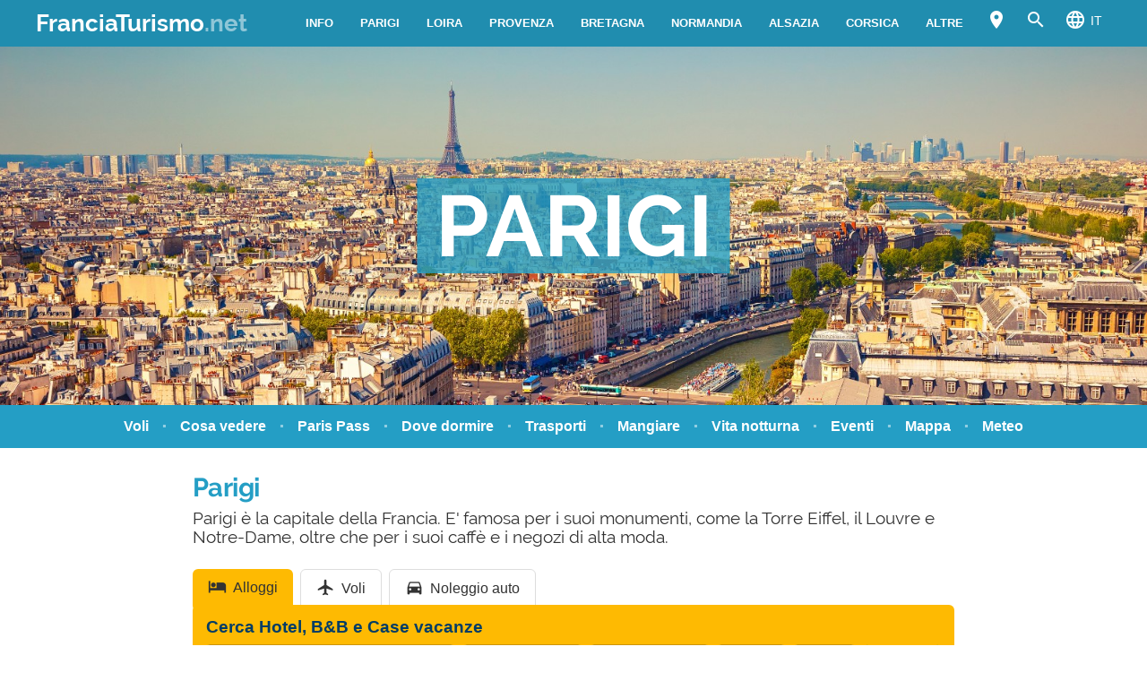

--- FILE ---
content_type: text/html; charset=UTF-8
request_url: https://www.franciaturismo.net/parigi/
body_size: 26349
content:
<!DOCTYPE html><html xmlns=http://www.w3.org/1999/xhtml lang=it><head><meta name="viewport" content="width=device-width, initial-scale=1.0, maximum-scale=5.0, user-scalable=yes"><meta http-equiv="Content-Type" content="text/html; charset=UTF-8"><link rel=profile href=http://gmpg.org/xfn/11><link rel=pingback href=https://www.franciaturismo.net/xmlrpc.php><link rel=alternate type=application/rss+xml title="RSS Feed" href=https://www.franciaturismo.net/feed/ ><link rel="shortcut icon" href=https://www.franciaturismo.net/wp-content/themes/guide/img/favicondefault.ico><link rel=image_src href=https://www.franciaturismo.net/wp-content/uploads/sites/4/parigi-hd.jpg><meta property="og:site_name" content="Francia"><meta property="og:title" content="Parigi - Cosa vedere e guida di viaggio"><meta property="og:description" content="Parigi è la capitale della Francia. E' famosa per i suoi monumenti, come la Torre Eiffel, il Louvre e Notre-Dame, oltre che per i suoi caffè e i negozi di alta moda."><meta property="og:image" content="https://www.franciaturismo.net/wp-content/uploads/sites/4/parigi-hd.jpg"><meta property="og:url" content="https://www.franciaturismo.net/parigi/"><meta name="description" content="Parigi è la capitale della Francia. E' famosa per i suoi monumenti, come la Torre Eiffel, il Louvre e Notre-Dame, oltre che per i suoi caffè e i negozi di alta moda."><meta name="thumbnail" content="https://www.franciaturismo.net/wp-content/uploads/sites/4/parigi-thumbnail.jpg"><meta name="robots" content = "max-image-preview: large"><meta name="ejamo_page_id" content="4397"><meta name="ejamo_site_url" content="https://www.franciaturismo.net"><title>Parigi - Cosa vedere e guida di viaggio</title>  <script type=application/ld+json>{"@context":"https://schema.org","@type":"Article","mainEntityOfPage":{"@type":"WebPage","@id":"https://www.franciaturismo.net/parigi/"},"headline":"Parigi","description":"Parigi è la capitale della Francia. E' famosa per i suoi monumenti, come la Torre Eiffel, il Louvre e Notre-Dame, oltre che per i suoi caffè e i negozi di alta moda.","image":["https://www.franciaturismo.net/wp-content/uploads/sites/4/parigi-hd.jpg","https://www.franciaturismo.net/wp-content/uploads/sites/4/parigi-thumbnail.jpg"],"datePublished":"2022-02-12T15:25:23+00:00","dateModified":"2022-11-25T12:07:45+00:00","author":{"@type":"Organization","@id":"https://www.ejamo.com/#organization","name":"eJamo.com"},"publisher":{"@type":"Organization","@id":"https://www.ejamo.com/#organization","name":"eJamo.com","legalName":"eJamo.com Srl","url":"https://www.ejamo.com","logo":{"@type":"ImageObject","url":"https://www.ejamo.com/wp-content/themes/ejamo/img/logo.png","height":"65","width":"208"}},"inLanguage":"it-IT"}</script> <meta name='robots' content='max-image-preview:large'><style>img:is([sizes="auto" i], [sizes^="auto," i]){contain-intrinsic-size:3000px 1500px}</style><link rel=dns-prefetch href=//ajax.googleapis.com><style id=classic-theme-styles-inline-css>/*! This file is auto-generated */
.wp-block-button__link{color:#fff;background-color:#32373c;border-radius:9999px;box-shadow:none;text-decoration:none;padding:calc(.667em + 2px) calc(1.333em + 2px);font-size:1.125em}.wp-block-file__button{background:#32373c;color:#fff;text-decoration:none}</style><style id=global-styles-inline-css>/*<![CDATA[*/:root{--wp--preset--aspect-ratio--square:1;--wp--preset--aspect-ratio--4-3:4/3;--wp--preset--aspect-ratio--3-4:3/4;--wp--preset--aspect-ratio--3-2:3/2;--wp--preset--aspect-ratio--2-3:2/3;--wp--preset--aspect-ratio--16-9:16/9;--wp--preset--aspect-ratio--9-16:9/16;--wp--preset--color--black:#000;--wp--preset--color--cyan-bluish-gray:#abb8c3;--wp--preset--color--white:#fff;--wp--preset--color--pale-pink:#f78da7;--wp--preset--color--vivid-red:#cf2e2e;--wp--preset--color--luminous-vivid-orange:#ff6900;--wp--preset--color--luminous-vivid-amber:#fcb900;--wp--preset--color--light-green-cyan:#7bdcb5;--wp--preset--color--vivid-green-cyan:#00d084;--wp--preset--color--pale-cyan-blue:#8ed1fc;--wp--preset--color--vivid-cyan-blue:#0693e3;--wp--preset--color--vivid-purple:#9b51e0;--wp--preset--gradient--vivid-cyan-blue-to-vivid-purple:linear-gradient(135deg,rgba(6,147,227,1) 0%,rgb(155,81,224) 100%);--wp--preset--gradient--light-green-cyan-to-vivid-green-cyan:linear-gradient(135deg,rgb(122,220,180) 0%,rgb(0,208,130) 100%);--wp--preset--gradient--luminous-vivid-amber-to-luminous-vivid-orange:linear-gradient(135deg,rgba(252,185,0,1) 0%,rgba(255,105,0,1) 100%);--wp--preset--gradient--luminous-vivid-orange-to-vivid-red:linear-gradient(135deg,rgba(255,105,0,1) 0%,rgb(207,46,46) 100%);--wp--preset--gradient--very-light-gray-to-cyan-bluish-gray:linear-gradient(135deg,rgb(238,238,238) 0%,rgb(169,184,195) 100%);--wp--preset--gradient--cool-to-warm-spectrum:linear-gradient(135deg,rgb(74,234,220) 0%,rgb(151,120,209) 20%,rgb(207,42,186) 40%,rgb(238,44,130) 60%,rgb(251,105,98) 80%,rgb(254,248,76) 100%);--wp--preset--gradient--blush-light-purple:linear-gradient(135deg,rgb(255,206,236) 0%,rgb(152,150,240) 100%);--wp--preset--gradient--blush-bordeaux:linear-gradient(135deg,rgb(254,205,165) 0%,rgb(254,45,45) 50%,rgb(107,0,62) 100%);--wp--preset--gradient--luminous-dusk:linear-gradient(135deg,rgb(255,203,112) 0%,rgb(199,81,192) 50%,rgb(65,88,208) 100%);--wp--preset--gradient--pale-ocean:linear-gradient(135deg,rgb(255,245,203) 0%,rgb(182,227,212) 50%,rgb(51,167,181) 100%);--wp--preset--gradient--electric-grass:linear-gradient(135deg,rgb(202,248,128) 0%,rgb(113,206,126) 100%);--wp--preset--gradient--midnight:linear-gradient(135deg,rgb(2,3,129) 0%,rgb(40,116,252) 100%);--wp--preset--font-size--small:13px;--wp--preset--font-size--medium:20px;--wp--preset--font-size--large:36px;--wp--preset--font-size--x-large:42px;--wp--preset--spacing--20:0,44rem;--wp--preset--spacing--30:0,67rem;--wp--preset--spacing--40:1rem;--wp--preset--spacing--50:1,5rem;--wp--preset--spacing--60:2,25rem;--wp--preset--spacing--70:3,38rem;--wp--preset--spacing--80:5,06rem;--wp--preset--shadow--natural:6px 6px 9px rgba(0, 0, 0, 0.2);--wp--preset--shadow--deep:12px 12px 50px rgba(0, 0, 0, 0.4);--wp--preset--shadow--sharp:6px 6px 0px rgba(0, 0, 0, 0.2);--wp--preset--shadow--outlined:6px 6px 0px -3px rgba(255, 255, 255, 1), 6px 6px rgba(0, 0, 0, 1);--wp--preset--shadow--crisp:6px 6px 0px rgba(0, 0, 0, 1)}:where(.is-layout-flex){gap:0.5em}:where(.is-layout-grid){gap:0.5em}body .is-layout-flex{display:flex}.is-layout-flex{flex-wrap:wrap;align-items:center}.is-layout-flex>:is(*,div){margin:0}body .is-layout-grid{display:grid}.is-layout-grid>:is(*,div){margin:0}:where(.wp-block-columns.is-layout-flex){gap:2em}:where(.wp-block-columns.is-layout-grid){gap:2em}:where(.wp-block-post-template.is-layout-flex){gap:1.25em}:where(.wp-block-post-template.is-layout-grid){gap:1.25em}.has-black-color{color:var(--wp--preset--color--black) !important}.has-cyan-bluish-gray-color{color:var(--wp--preset--color--cyan-bluish-gray) !important}.has-white-color{color:var(--wp--preset--color--white) !important}.has-pale-pink-color{color:var(--wp--preset--color--pale-pink) !important}.has-vivid-red-color{color:var(--wp--preset--color--vivid-red) !important}.has-luminous-vivid-orange-color{color:var(--wp--preset--color--luminous-vivid-orange) !important}.has-luminous-vivid-amber-color{color:var(--wp--preset--color--luminous-vivid-amber) !important}.has-light-green-cyan-color{color:var(--wp--preset--color--light-green-cyan) !important}.has-vivid-green-cyan-color{color:var(--wp--preset--color--vivid-green-cyan) !important}.has-pale-cyan-blue-color{color:var(--wp--preset--color--pale-cyan-blue) !important}.has-vivid-cyan-blue-color{color:var(--wp--preset--color--vivid-cyan-blue) !important}.has-vivid-purple-color{color:var(--wp--preset--color--vivid-purple) !important}.has-black-background-color{background-color:var(--wp--preset--color--black) !important}.has-cyan-bluish-gray-background-color{background-color:var(--wp--preset--color--cyan-bluish-gray) !important}.has-white-background-color{background-color:var(--wp--preset--color--white) !important}.has-pale-pink-background-color{background-color:var(--wp--preset--color--pale-pink) !important}.has-vivid-red-background-color{background-color:var(--wp--preset--color--vivid-red) !important}.has-luminous-vivid-orange-background-color{background-color:var(--wp--preset--color--luminous-vivid-orange) !important}.has-luminous-vivid-amber-background-color{background-color:var(--wp--preset--color--luminous-vivid-amber) !important}.has-light-green-cyan-background-color{background-color:var(--wp--preset--color--light-green-cyan) !important}.has-vivid-green-cyan-background-color{background-color:var(--wp--preset--color--vivid-green-cyan) !important}.has-pale-cyan-blue-background-color{background-color:var(--wp--preset--color--pale-cyan-blue) !important}.has-vivid-cyan-blue-background-color{background-color:var(--wp--preset--color--vivid-cyan-blue) !important}.has-vivid-purple-background-color{background-color:var(--wp--preset--color--vivid-purple) !important}.has-black-border-color{border-color:var(--wp--preset--color--black) !important}.has-cyan-bluish-gray-border-color{border-color:var(--wp--preset--color--cyan-bluish-gray) !important}.has-white-border-color{border-color:var(--wp--preset--color--white) !important}.has-pale-pink-border-color{border-color:var(--wp--preset--color--pale-pink) !important}.has-vivid-red-border-color{border-color:var(--wp--preset--color--vivid-red) !important}.has-luminous-vivid-orange-border-color{border-color:var(--wp--preset--color--luminous-vivid-orange) !important}.has-luminous-vivid-amber-border-color{border-color:var(--wp--preset--color--luminous-vivid-amber) !important}.has-light-green-cyan-border-color{border-color:var(--wp--preset--color--light-green-cyan) !important}.has-vivid-green-cyan-border-color{border-color:var(--wp--preset--color--vivid-green-cyan) !important}.has-pale-cyan-blue-border-color{border-color:var(--wp--preset--color--pale-cyan-blue) !important}.has-vivid-cyan-blue-border-color{border-color:var(--wp--preset--color--vivid-cyan-blue) !important}.has-vivid-purple-border-color{border-color:var(--wp--preset--color--vivid-purple) !important}.has-vivid-cyan-blue-to-vivid-purple-gradient-background{background:var(--wp--preset--gradient--vivid-cyan-blue-to-vivid-purple) !important}.has-light-green-cyan-to-vivid-green-cyan-gradient-background{background:var(--wp--preset--gradient--light-green-cyan-to-vivid-green-cyan) !important}.has-luminous-vivid-amber-to-luminous-vivid-orange-gradient-background{background:var(--wp--preset--gradient--luminous-vivid-amber-to-luminous-vivid-orange) !important}.has-luminous-vivid-orange-to-vivid-red-gradient-background{background:var(--wp--preset--gradient--luminous-vivid-orange-to-vivid-red) !important}.has-very-light-gray-to-cyan-bluish-gray-gradient-background{background:var(--wp--preset--gradient--very-light-gray-to-cyan-bluish-gray) !important}.has-cool-to-warm-spectrum-gradient-background{background:var(--wp--preset--gradient--cool-to-warm-spectrum) !important}.has-blush-light-purple-gradient-background{background:var(--wp--preset--gradient--blush-light-purple) !important}.has-blush-bordeaux-gradient-background{background:var(--wp--preset--gradient--blush-bordeaux) !important}.has-luminous-dusk-gradient-background{background:var(--wp--preset--gradient--luminous-dusk) !important}.has-pale-ocean-gradient-background{background:var(--wp--preset--gradient--pale-ocean) !important}.has-electric-grass-gradient-background{background:var(--wp--preset--gradient--electric-grass) !important}.has-midnight-gradient-background{background:var(--wp--preset--gradient--midnight) !important}.has-small-font-size{font-size:var(--wp--preset--font-size--small) !important}.has-medium-font-size{font-size:var(--wp--preset--font-size--medium) !important}.has-large-font-size{font-size:var(--wp--preset--font-size--large) !important}.has-x-large-font-size{font-size:var(--wp--preset--font-size--x-large) !important}:where(.wp-block-post-template.is-layout-flex){gap:1.25em}:where(.wp-block-post-template.is-layout-grid){gap:1.25em}:where(.wp-block-columns.is-layout-flex){gap:2em}:where(.wp-block-columns.is-layout-grid){gap:2em}:root :where(.wp-block-pullquote){font-size:1.5em;line-height:1.6}/*]]>*/</style><link rel=canonical href=https://www.franciaturismo.net/parigi/ ><link rel=alternate hreflang=es href=https://www.franciaturismo.net/es/paris/ ><link rel=alternate hreflang=en href=https://www.franceguide.info/paris/ ><link rel=alternate hreflang=fr href=https://www.franceguide.info/fr/paris/ ><link rel=alternate hreflang=it href=https://www.franciaturismo.net/parigi/ >  <script async src="https://www.googletagmanager.com/gtag/js?id=G-NJ6JTVX3QX"></script> <script>window.dataLayer=window.dataLayer||[];function gtag(){dataLayer.push(arguments);}
gtag('js',new Date());gtag('config','G-NJ6JTVX3QX');</script>  <noscript><style>.lazyload{display:none}</style></noscript> <script async defer src=https://widget.getyourguide.com/dist/pa.umd.production.min.js data-gyg-partner-id=A7E8C></script> <style>a,abbr,acronym,address,applet,article,aside,audio,b,big,blockquote,body,canvas,caption,center,cite,code,dd,del,details,dfn,div,dl,dt,em,embed,fieldset,figcaption,figure,footer,form,h1,h2,h3,h4,h5,h6,header,hgroup,html,i,iframe,img,ins,kbd,label,legend,li,mark,menu,nav,object,ol,output,p,pre,q,ruby,s,samp,section,small,span,strike,strong,sub,summary,sup,table,tbody,td,tfoot,th,thead,time,tr,tt,u,ul,var,video{margin:0;padding:0;border:0;font-size:100%;font:inherit;vertical-align:baseline}article,aside,details,figcaption,figure,footer,header,hgroup,menu,nav,section{display:block}body{line-height:1}ol,ul{list-style:none}blockquote,q{quotes:none}blockquote:after,blockquote:before,q:after,q:before{content:"";content:none}table{border-collapse:collapse;border-spacing:0}body{font-family:-apple-system,BlinkMacSystemFont,"Segoe UI","Roboto","Oxygen","Ubuntu","Cantarell","Fira Sans","Droid Sans","Helvetica Neue",sans-serif;line-height:1.8em;font-weight:400;font-size:16px;color:#424242;background-size:cover;font-smooth:always;-webkit-font-smoothing:subpixel-antialiased;-webkit-text-size-adjust:none;background:#FFF}button,input,select{color:#333;font-family:-apple-system,BlinkMacSystemFont,"Segoe UI","Roboto","Oxygen","Ubuntu","Cantarell","Fira Sans","Droid Sans","Helvetica Neue",sans-serif}optgroup{font-weight:600}strong{font-weight:600}em{font-style:italic}::-moz-selection{background:#c1e8f4;text-shadow:none}::selection{background:#c1e8f4;text-shadow:none}.clearfix:after,.clearfix:before{content:" ";display:table}.clearfix:after{clear:both}.clearfix{*zoom:1}.clear,.clr{clear:both}a{text-decoration:none}@font-face{font-family:"Raleway";src:url("/wp-content/themes/guide/font/Raleway-Regular.eot");src:local("Raleway Regular"),local("Raleway-Regular"),url("/wp-content/themes/guide/font/Raleway-Regular.woff2") format("woff2"),url("/wp-content/themes/guide/font/Raleway-Regular.woff") format("woff");font-weight:normal;font-display:swap;font-style:normal}@font-face{font-family:"Raleway";src:url("/wp-content/themes/guide/font/Raleway-Bold.eot");src:local("Raleway Bold"),local("Raleway-Bold"),url("/wp-content/themes/guide/font/Raleway-Bold.woff2") format("woff2"),url("/wp-content/themes/guide/font/Raleway-Bold.woff") format("woff");font-weight:bold;font-display:swap;font-style:normal}@font-face{font-family:"Material Icons";font-display:block;font-style:normal;font-weight:400;src:url("/wp-content/themes/guide/font/MaterialIcons-Regular.eot");src:local("Material Icons"),local("MaterialIcons-Regular"),url("/wp-content/themes/guide/font/MaterialIcons-Regular.woff2") format("woff2"),url("/wp-content/themes/guide/font/MaterialIcons-Regular.woff") format("woff"),url("/wp-content/themes/guide/font/MaterialIcons-Regular.ttf") format("truetype")}.material-icons{font-family:"Material Icons";font-weight:normal;font-style:normal;font-size:24px;display:inline-block;width:1em;height:1em;line-height:1;text-transform:none;letter-spacing:normal;word-wrap:normal;white-space:nowrap;direction:ltr;-webkit-font-smoothing:antialiased;text-rendering:optimizeLegibility;-moz-osx-font-smoothing:grayscale;-webkit-font-feature-settings:"liga";font-feature-settings:"liga"}@media (min-width:1280px){body{background:#FFF}#content,.flex{display:-webkit-box;display:-ms-flexbox;display:flex}}#content{margin-top:20px}article{width:100%}.mfp-hide{display:none}h1{font-family:Raleway;color:#249ec5;line-height:1em;font-weight:700;margin-bottom:5px;letter-spacing:-0.02em}@media (min-width:641px){h1{font-size:1.8em}}@media (max-width:640px){h1{font-size:1.7em}}.excerpt{font-family:Raleway;font-size:1.2em;color:#333;line-height:1.1em;margin-top:10px}@media (max-width:640px){.excerpt{font-size:1em;margin-top:5px;line-height:1.2em}}.lazyload{display:block}.lazyload,.lazyloading{opacity:0}.lazyloaded{opacity:1;-webkit-transition:opacity 300ms;transition:opacity 300ms}#breadcrumb{color:#999;font-size:0.8em;margin:0px
0px 5px 0px;line-height:0}#breadcrumb ol
li{display:inline-block;padding-bottom:5px}#breadcrumb ol li
a{color:#666;line-height:1.2em;text-decoration:none;font-weight:600;display:inline-block}#breadcrumb ol li a:hover{text-decoration:underline}#breadcrumb ol li:after{font-family:Material Icons;content:"\e5cc";vertical-align:middle;margin-left:2px;margin-right:2px}#breadcrumb ol li:last-child:after{display:none}.featured_image{padding:0px;clear:both;position:relative;margin:0
auto}@media (min-width:1280px){.featured_image{width:850px}}@media (min-width:641px) and (max-width:1279px){.featured_image{max-width:850px;width:90%}}@media (max-width:640px){.featured_image{width:90%}}@media (min-width:641px){.featured_image{margin:30px
auto}}@media (max-width:640px){.featured_image{margin:20px
auto}}.featured_image
.pic{position:relative;width:100%;height:auto}@media (min-width:1280px){.featured_image
.pic{height:390px}}.featured_image .pic
img{width:100%;height:auto;display:block;max-height:390px}.featured_image .pic
.copyright_pic{position:absolute;background-color:#000;opacity:0.7;filter:alpha(opacity=70);bottom:0px;left:0px;padding:0px
7px;color:#FFF;text-align:right;line-height:1em;z-index:1}@media (min-width:1280px){.featured_image .pic
.copyright_pic{font-size:0.7em;padding:6px
10px}}@media (max-width:1279px){.featured_image .pic
.copyright_pic{font-size:0.6em;padding:4px
6px}}@media (max-width:640px){.featured_image .pic
.copyright_pic{z-index:0;padding:3px
6px;left:0;right:auto;max-width:120px;text-align:left}}.featured_image .pic
.high{overflow:hidden;position:relative;padding-top:45.883%;width:100%}.featured_image .pic .high
img{max-height:initial;top:50%;-webkit-transform:translateY(-50%);transform:translateY(-50%);position:absolute;width:100%}@media (min-width:641px){.page-template-tpl_aeroporto .featured_image .pic,.page-template-tpl_dove-dormire .featured_image .pic,.page-template-tpl_noleggioauto .featured_image .pic,.page-template-tpl_voli .featured_image
.pic{float:right;width:350px;margin-left:20px;height:auto;margin-bottom:20px}.page-template-tpl_aeroporto .article_content .indexes,.page-template-tpl_dove-dormire .article_content .indexes,.page-template-tpl_noleggioauto .article_content .indexes,.page-template-tpl_voli .article_content
.indexes{clear:both}}#form_voli{margin:0
auto;margin-top:30px;background-color:#feba02;padding:20px;-webkit-box-sizing:border-box;box-sizing:border-box;border-radius:6px}@media (min-width:1280px){#form_voli{width:850px}}@media (min-width:641px) and (max-width:1279px){#form_voli{max-width:850px;width:90%}}@media (max-width:640px){#form_voli{width:90%}}#form_voli
.form_ss{background-color:#feba02}#form_voli
.tit{font-size:1.2em;font-weight:600;margin-bottom:15px;color:#003c66}#form_kayak{margin:0
auto;margin-top:30px;margin-bottom:30px}@media (min-width:1280px){#form_kayak{width:850px}}@media (min-width:641px) and (max-width:1279px){#form_kayak{max-width:850px;width:90%}}@media (max-width:640px){#form_kayak{width:90%}}@media (min-width:1280px){#form_kayak{border:1px
solid #CCC;padding:20px;border-radius:10px}}.article_content
#form_voli{background-color:#EEE}.article_content #form_voli
.form_ss{background-color:#EEE;border-radius:6px}@media (min-width:641px){p{font-size:1em;line-height:1.6em}}@media (max-width:640px){p{font-size:1.1em;line-height:1.7em}}.article_banner{margin:0
auto}@media (min-width:1280px){.article_banner{width:850px}}@media (min-width:641px) and (max-width:1279px){.article_banner{max-width:850px;width:90%}}@media (max-width:640px){.article_banner{width:90%}}.article_heading{margin:0
auto;line-height:1.6em}@media (min-width:1280px){.article_heading{width:850px}}@media (min-width:641px) and (max-width:1279px){.article_heading{max-width:850px;width:90%}}@media (max-width:640px){.article_heading{width:90%}}@media (min-width:641px){.article_heading{padding-top:30px}}@media (max-width:640px){.article_heading{padding-top:20px;font-size:0.95em;line-height:1.5em}}.article_content{color:#000;margin-top:30px;margin:0
auto}@media (min-width:1280px){.article_content{width:850px}}@media (min-width:641px) and (max-width:1279px){.article_content{max-width:850px;width:90%}}@media (max-width:640px){.article_content{width:90%}}@media (max-width:640px){.article_content{font-size:0.95em;line-height:1.5em}}.article_content
a{color:#249ec5;text-decoration:underline;font-weight:600}.article_content a:hover{text-decoration:none;color:#1c7b9a}.article_content>p:first-of-type{margin-top:20px}.article_content
p{margin-bottom:15px}.article_content .accordion-toggle,.article_content .aereo,.article_content .auto,.article_content .pid,.article_content blockquote>ul,.article_content>ul{margin-bottom:20px}.article_content .accordion-toggle li,.article_content .aereo li,.article_content .auto li,.article_content .pid li,.article_content blockquote>ul li,.article_content>ul
li{padding:4px
0px;display:table;width:100%;line-height:1.6em}.article_content .accordion-toggle li p,.article_content .aereo li p,.article_content .auto li p,.article_content .pid li p,.article_content blockquote>ul li p,.article_content>ul li
p{margin:0}.article_content .accordion-toggle li:before,.article_content .aereo li:before,.article_content .auto li:before,.article_content .pid li:before,.article_content blockquote>ul li:before,.article_content>ul li:before{content:"•";color:#333;display:table-cell;font-size:1.4em;width:18px;vertical-align:top}.article_content .accordion-toggle li h3,.article_content .accordion-toggle li h4,.article_content .aereo li h3,.article_content .aereo li h4,.article_content .auto li h3,.article_content .auto li h4,.article_content .pid li h3,.article_content .pid li h4,.article_content blockquote>ul li h3,.article_content blockquote>ul li h4,.article_content>ul li h3,.article_content>ul li
h4{padding-top:0}.page-template-home-page
.article_content{margin-top:30px}#annuncio_top{width:100%;height:90px;display:block;padding-top:30px}@media (min-width:641px) and (max-width:830px){#annuncio_top{height:120px}}@media (max-width:640px){#annuncio_top{height:140px;padding-top:20px}}.avviso input[type=checkbox]{display:none}.avviso .lbl-toggle{display:block;padding:12px
20px 10px 20px;font-size:1.1em;line-height:1em;font-weight:600;background:#F5F5F5;border:1px
solid #DDD;cursor:pointer;-webkit-transition:all 0.25s ease-out;transition:all 0.25s ease-out;position:relative}.avviso .lbl-toggle
span{color:#666;font-size:0.6em;font-weight:400;text-transform:uppercase;display:inline-block}@media (min-width:1280px){.avviso .lbl-toggle
span{position:absolute;right:38px;top:14px}}@media (max-width:1279px){.avviso .lbl-toggle
span{text-decoration:underline}}.avviso .lbl-toggle:before{content:"\e626";font-family:Material Icons;color:#249ec5;font-size:1.5em;font-weight:400;margin-right:8px;vertical-align:middle;letter-spacing:0;width:44px}.avviso .lbl-toggle
.chiudi{display:none}.avviso .lbl-toggle:hover{color:#249ec5}.avviso .lbl-toggle:after{content:" ";display:inline-block;position:absolute;right:5px;top:16px;border-top:7px solid transparent;border-bottom:7px solid transparent;border-left:7px solid #666;vertical-align:middle;margin-right:0.7rem;-webkit-transform:translateY(-2px);transform:translateY(-2px);-webkit-transition:-webkit-transform 0.2s ease-out;transition:-webkit-transform 0.2s ease-out;transition:transform 0.2s ease-out;transition:transform 0.2s ease-out,-webkit-transform 0.2s ease-out}.avviso .toggle:checked+.lbl-toggle:after{-webkit-transform:rotate(90deg) translateX(-3px);transform:rotate(90deg) translateX(-3px)}.avviso .toggle:checked+.lbl-toggle>.apri{display:none}.avviso .toggle:checked+.lbl-toggle>.chiudi{display:inline}.avviso .collapsible-content{max-height:0px;overflow:hidden;-webkit-transition:max-height 0.25s ease-in-out;transition:max-height 0.25s ease-in-out}.avviso .toggle:checked+.lbl-toggle+.collapsible-content{max-height:800px}.avviso .collapsible-content .content-inner{border-bottom:1px solid #DDD;border-left:1px solid #DDD;border-right:1px solid #DDD;padding:15px
20px}.avviso .collapsible-content .content-inner
a{color:#249ec5;font-weight:600;text-decoration:underline}.avviso .collapsible-content .content-inner a:hover{color:#1c7b9a;text-decoration:none}.avviso .collapsible-content .content-inner
p{font-size:0.9em;line-height:1.4em}.avviso .collapsible-content .content-inner
h4{font-size:1.1em}@media (max-width:1279px){.avviso .lbl-toggle{font-size:1em;line-height:1.2em;padding:10px
15px}.avviso .lbl-toggle:after,.avviso .lbl-toggle:before{display:none}.avviso .collapsible-content .content-inner{padding:15px}.avviso .collapsible-content .content-inner
p{font-size:0.85em;line-height:1.5em}.avviso .collapsible-content .content-inner
h4{font-size:1em}}.viaggiaresicuri{display:block;font-weight:600;background:#F5F5F5;border:1px
solid #DDD;color:#333}@media (min-width:641px){.viaggiaresicuri{padding:12px
20px 10px 20px;font-size:1.1em;line-height:1em}}@media (max-width:640px){.viaggiaresicuri{padding:10px
15px 8px 10px;font-size:1em;line-height:1em}}.viaggiaresicuri:before{content:"\e626";font-family:Material Icons;color:#249ec5;font-size:1.5em;font-weight:400;margin-right:8px;vertical-align:middle;letter-spacing:0;width:44px}.viaggiaresicuri:hover{color:#249ec5}@media (min-width:1280px){body{margin-top:52px}}@media (max-width:1279px){body{margin-top:48px}}header{position:fixed;width:100%;z-index:1000;top:0px}@media (min-width:1280px){.head-mob,.nav-head{display:none}header{background-color:#208daf;color:#FFF;display:-webkit-box;display:-ms-flexbox;display:flex;z-index:99998;height:52px;top:0px}header
.wrapper{display:-webkit-box;display:-ms-flexbox;display:flex;-webkit-box-align:center;-ms-flex-align:center;align-items:center;margin:0
auto}}@media (min-width:1280px) and (min-width:1280px){header
.wrapper{width:1200px}}@media (min-width:1280px) and (min-width:641px) and (max-width:1279px){header
.wrapper{max-width:850px;width:90%}}@media (min-width:1280px) and (max-width:640px){header
.wrapper{width:90%}}@media (min-width:1280px){header
.logo{-webkit-box-flex:1;-ms-flex-positive:1;flex-grow:1}header .logo
a{font-size:1.6em;line-height:1.6em;font-family:Raleway;font-weight:700;color:#FFF}header .logo a
span{opacity:0.5}header .logo.sm
a{font-size:1.4em;line-height:1.8em}header
.site_nav{position:relative;display:inline-block;font-size:0.9em;float:right}header .site_nav
ul{list-style:none;margin:0;display:inline-block;float:right;margin-top:0px;height:52px;line-height:52px;height:auto}header .site_nav ul>li{position:relative;float:left}header .site_nav ul>li
a{display:block;color:#FFF;padding:0px
15px;text-transform:uppercase;font-size:0.9em;text-decoration:none;font-weight:600}header .site_nav ul li:hover
ul{display:block}header .site_nav ul li:hover>a{opacity:0.6}header .site_nav ul li.nav_btn_lang>a,header .site_nav ul li.nav_btn_map a,header .site_nav ul li.nav_btn_search
a{font-size:24px;margin:0px;padding:6px
10px;line-height:40px;outline:none}header .site_nav ul li.nav_btn_lang>a:hover,header .site_nav ul li.nav_btn_map a:hover,header .site_nav ul li.nav_btn_search a:hover{background-color:#249ec5;opacity:1}header .site_nav ul li.nav_btn_lang>a:hover i,header .site_nav ul li.nav_btn_map a:hover i,header .site_nav ul li.nav_btn_search a:hover
i{opacity:0.6}header .site_nav ul li.nav_btn_lang
span{margin-left:5px;font-size:14px;font-weight:400;vertical-align:top;line-height:2.5em}header .site_nav ul li.nav_btn_lang .sub-menu{width:120px}header .site_nav ul li.nav_btn_lang .sub-menu
img{vertical-align:bottom;margin-right:7px}header .site_nav ul .nav_btn_map
.label{display:none}header .site_nav ul .sub-menu{display:none;position:absolute;font-size:0.9em;z-index:99999;top:52px;height:auto;padding:20px
30px;background:#FFF;line-height:1em;left:50%;width:260px;opacity:0;-webkit-animation:fadeInMenu 0.2s ease-in both;animation:fadeInMenu 0.2s ease-in both;-webkit-box-shadow:0 3rem 9rem rgba(0,0,0,0.4);box-shadow:0 3rem 9rem rgba(0,0,0,0.4)}@-webkit-keyframes
fadeInMenu{0%{opacity:0;-webkit-transform:translate3d(-50%,10px,0);transform:translate3d(-50%,10px,0)}to{opacity:1;-webkit-transform:translate3d(-50%,0,0);transform:translate3d(-50%,0,0);-webkit-box-shadow:0 3rem 9rem rgba(0,0,0,0.4);box-shadow:0 3rem 9rem rgba(0,0,0,0.4)}}@keyframes
fadeInMenu{0%{opacity:0;-webkit-transform:translate3d(-50%,10px,0);transform:translate3d(-50%,10px,0)}to{opacity:1;-webkit-transform:translate3d(-50%,0,0);transform:translate3d(-50%,0,0);-webkit-box-shadow:0 3rem 9rem rgba(0,0,0,0.4);box-shadow:0 3rem 9rem rgba(0,0,0,0.4)}}header .site_nav ul .sub-menu:before{bottom:100%;left:50%;border:solid transparent;content:" ";height:0;width:0;position:absolute;pointer-events:none;border-color:rgba(255,255,255,0);border-bottom-color:#FFF;border-width:10px;margin-left:-10px}header .site_nav ul .sub-menu
li{float:none;border-bottom:1px solid #F5F5F5}header .site_nav ul .sub-menu li:last-of-type{border:0}header .site_nav ul .sub-menu li:hover>a{opacity:1}header .site_nav ul .sub-menu li
a{padding:10px
0px;color:#333;text-transform:none;font-size:1.2em;line-height:1.3em;display:-webkit-box;display:-ms-flexbox;display:flex;-webkit-transition:all 0.23s ease-in-out 0s;transition:all 0.23s ease-in-out 0s;font-weight:400}header .site_nav ul .sub-menu li a:hover{color:#249ec5}header .site_nav ul .sub-menu
.show_all{margin:5px
-30px -30px -30px;text-align:center}header .site_nav ul .sub-menu .show_all
a{padding:18px;text-transform:uppercase;font-size:1.1em;line-height:1em;background-color:#249ec5}header .site_nav ul .sub-menu .show_all a:after{font-family:Material Icons;content:"\e5cc";opacity:0.6;vertical-align:bottom;font-size:1.5em;margin-left:2px}header .site_nav ul .sub-menu .show_all a:hover{background-color:#1c7b9a}header .site_nav ul .sub-menu li.featured
a{display:block}header .site_nav ul .sub-menu li.featured a
.foto{margin-bottom:12px;width:260px;height:119px;background-size:cover}header .site_nav ul .sub-menu li.featured
.descr{line-height:1.4em;-ms-flex-preferred-size:100%;flex-basis:100%;margin-bottom:5px;margin-top:-5px;font-size:1em;opacity:0.8;color:#333;border-bottom:1px solid #EEE;padding-bottom:15px}header .site_nav ul .sub-menu .menu-item.aff
a{line-height:1.1em;-webkit-box-align:center;-ms-flex-align:center;align-items:center}header .site_nav ul .sub-menu .menu-item.aff a
img{margin-right:10px;height:34px}header .site_nav ul .sub-menu .menu-item.aff a
span{font-size:0.9em}header .site_nav ul .sub-menu
.twocolumns{display:table;width:100%}header .site_nav ul .sub-menu .twocolumns li.menu-item{display:inline-block;width:48%}header .site_nav ul .sub-menu .twocolumns li.menu-item:nth-last-child(-n+2){border:0}header .site_nav ul .sub-menu .twocolumns li.menu-item
a{line-height:1em}header .site_nav ul .sub-menu .twocolumns li.menu-item:nth-child(odd){margin-right:4%}}@media (max-width:1279px){.dis-scroll{overflow:hidden}#menu-top-container{display:none}header{height:52px}header{background-color:#208daf;color:#FFF;display:-webkit-box;display:-ms-flexbox;display:flex;z-index:99998;width:100%}header
.wrapper{display:-webkit-box;display:-ms-flexbox;display:flex;-webkit-box-align:center;-ms-flex-align:center;align-items:center;-webkit-box-pack:center;-ms-flex-pack:center;justify-content:center;margin:0
auto}}@media (max-width:1279px) and (min-width:1280px){header
.wrapper{width:1200px}}@media (max-width:1279px) and (min-width:641px) and (max-width:1279px){header
.wrapper{max-width:850px;width:90%}}@media (max-width:1279px) and (max-width:640px){header
.wrapper{width:90%}}@media (max-width:1279px){header .wrapper>a{width:100%}header
.logo{-webkit-box-flex:1;-ms-flex-positive:1;flex-grow:1;line-height:0}header .logo
a{font-size:1.4em;line-height:1em;font-family:Raleway;font-weight:700;color:#FFF}header .logo a
span{opacity:0.5}header .logo.sm
a{font-size:1em}}@media (max-width:1279px) and (max-width:1279px){header{height:48px}header #logo_cont .content
.logo{font-size:1.2em;margin-top:3px;text-transform:uppercase}}@media (max-width:1279px){.head-mob{display:-webkit-box;display:-ms-flexbox;display:flex;-webkit-box-align:center;-ms-flex-align:center;align-items:center}.head-mob .search_btn
a{line-height:0;display:block;padding:9px
0px}.head-mob .search_btn a
i{font-size:1.8em;display:block}.head-mob
.nav_btn{margin-left:10px}.head-mob .nav_btn
a{line-height:0;display:block;padding:8px
0px}.head-mob .nav_btn a
i{font-size:2em;display:block}.head-mob
a{color:#FFF}.site_nav{position:fixed;z-index:100;top:0;right:-1px;width:90%;height:100%;background-color:#249ec5;-webkit-transition-duration:0.5s;transition-duration:0.5s;-webkit-backface-visibility:hidden;backface-visibility:hidden;-webkit-transform:translate(100%,0);transform:translate(100%,0)}}@media (max-width:1279px) and (min-width:641px) and (max-width:1279px){.site_nav{width:50%}}@media (max-width:1279px){.site_nav.is-visible{-webkit-transform:translate(0,0);transform:translate(0,0);-webkit-box-shadow:-4px 0 30px rgba(0,0,0,0.2);box-shadow:-4px 0 30px rgba(0,0,0,0.2);overflow:auto;-webkit-transition:-webkit-transform 0.4s 0s,box-shadow 0s 0s;-webkit-transition:-webkit-transform 0.4s 0s,-webkit-box-shadow 0s 0s;transition:-webkit-transform 0.4s 0s,-webkit-box-shadow 0s 0s;transition:transform 0.4s 0s,box-shadow 0s 0s;transition:transform 0.4s 0s,box-shadow 0s 0s,-webkit-transform 0.4s 0s,-webkit-box-shadow 0s 0s}.site_nav .nav-head{padding:0px
15px 0 0;height:45px;position:relative;background-color:#249ec5}.site_nav .close-nav{position:absolute;height:54px;width:54px;right:18px;top:50%;bottom:auto;-webkit-transform:translate(0,-50%);transform:translate(0,-50%);overflow:hidden;text-indent:100%;white-space:nowrap}.site_nav .close-nav:after,.site_nav .close-nav:before{content:"";position:absolute;height:3px;width:28px;right:0;top:45%;background-color:#FFF;-webkit-backface-visibility:hidden;backface-visibility:hidden}.site_nav .close-nav:after{-webkit-transform:translate(-50%,-50%);transform:translate(-50%,-50%);-webkit-transform:rotate(45deg);transform:rotate(45deg)}.site_nav .close-nav:before{-webkit-transform:translate(-50%,-50%);transform:translate(-50%,-50%);-webkit-transform:rotate(-45deg);transform:rotate(-45deg)}.site_nav
ul{display:-webkit-box;display:-ms-flexbox;display:flex;-ms-flex-wrap:wrap;flex-wrap:wrap}.site_nav ul>li
a{text-decoration:none;color:#FFF}.site_nav ul
li{width:100%;line-height:1.3em}.site_nav ul li
a{display:block;padding:10px
15px;background-color:#249ec5;border-top:1px solid rgba(255,255,255,0.2)}.site_nav ul li a:hover{background-color:#1c7b9a}.site_nav ul li.nav_btn_map
a{border-bottom:1px solid rgba(255,255,255,0.2)}.site_nav ul
li.nav_btn_lang{margin-left:15px}.site_nav ul li.nav_btn_lang>a{display:none}.site_nav ul li.nav_btn_lang .sub-menu{display:-webkit-box;display:-ms-flexbox;display:flex;-ms-flex-wrap:nowrap;flex-wrap:nowrap;-webkit-box-align:center;-ms-flex-align:center;align-items:center}.site_nav ul li.nav_btn_lang .sub-menu
li{width:auto}.site_nav ul li.nav_btn_lang .sub-menu li
a{background-color:initial;border-top:0;border:1px
solid rgba(255,255,255,0.2);padding:10px;margin:15px
15px 0px 0px;text-align:center}.site_nav ul li.nav_btn_lang .sub-menu li a:before{display:none}.site_nav ul li.nav_btn_lang .sub-menu li a
img{vertical-align:bottom;margin-right:3px}.site_nav ul .bottone-home,.site_nav ul .flags,.site_nav ul .nav_btn_map i,.site_nav ul
.nav_btn_search{display:none}.site_nav ul .sub-menu{display:none}.site_nav ul .sub-menu .descr,.site_nav ul .sub-menu .foto,.site_nav ul .sub-menu
.show_all{display:none}.site_nav ul .sub-menu li
a{background-color:#208daf;font-size:0.9em;padding:8px
15px 8px 15px}.site_nav ul .sub-menu li a:before{content:"\e5cc";font-family:Material Icons;opacity:0.5;vertical-align:middle;margin-right:2px;text-transform:lowercase}.site_nav ul .sub-menu li a.pren-hotel:before{content:"\e53a"}.site_nav ul .sub-menu li a.pren-voli:before{content:"\e539"}.site_nav ul .sub-menu li a.pren-auto:before{content:"\e531"}.site_nav ul .sub-menu li a.pren-traghetti:before{content:"\e532"}.site_nav ul .sub-menu li a.pren-attr:before{content:"\e53f"}.site_nav ul .sub-menu li a.pren-transfer:before{content:"\e559"}.site_nav ul .sub-menu li a.pren-assic:before{content:"\e8e8"}.site_nav ul
.open{display:block}.site_nav ul .sub-menu-btn{height:39px;width:39px;border-left:1px solid rgba(255,255,255,0.2);float:right;cursor:pointer;margin-top:1px}.site_nav ul .sub-menu-btn:before{font-family:Material Icons;content:"\e313";font-size:1.8em;padding:10px
0px 0px 5px;display:block}.site_nav ul .sub-menu-btn-opened{background-color:#208daf}.site_nav ul .sub-menu-btn-opened:before{font-family:Material Icons;content:"\e316"}.site_nav ul .menu-item.aff a
img{display:none}.site_nav ul li.mob-search{width:100%;padding:10px
20px;background-color:#249ec5;border-top:1px solid rgba(255,255,255,0.2)}.site_nav ul li.mob-search
form{display:-webkit-box;display:-ms-flexbox;display:flex}.site_nav ul li.mob-search
input{border:0;background-color:#FFF;padding:5px
10px;border-radius:5px;font-size:1em;width:100%;margin-right:5px}.site_nav ul li.mob-search
button{background-color:#ed143d;border:0;border-radius:5px;color:#FFF;text-transform:uppercase;font-weight:700;font-size:1em;padding:5px
10px 6px 10px}.site_nav ul li.mob-search button:before{content:"\e8b6";font-family:Material Icons;margin-right:2px;font-size:1.2em;vertical-align:middle}.site_nav ul li.mob-search button:disabled{opacity:0.7;filter:alpha(opacity=70);background-color:#1c7b9a;cursor:default!important}.site_nav ul li.mob-search button:hover{cursor:pointer}.overlay{position:fixed;height:100%;width:100%;top:0;left:0;cursor:pointer;background-color:rgba(0,0,0,0.35);visibility:hidden;opacity:0;z-index:4;-webkit-backface-visibility:hidden;backface-visibility:hidden;-webkit-transition:opacity 0.4s 0s,visibility 0s 0.4s;transition:opacity 0.4s 0s,visibility 0s 0.4s}.overlay.is-visible{opacity:1;visibility:visible;-webkit-transition:opacity 0.4s 0s,visibility 0s 0s;transition:opacity 0.4s 0s,visibility 0s 0s}}.ingresso_top .content
.ribbon{color:#FFF;font-size:0.65em;font-weight:600;background-color:#999;text-transform:uppercase;display:initial;padding:2px
5px}.ingresso_top .content
.title{font-family:Raleway;font-weight:700;margin-top:3px}.ingresso_top .content
.action{background-color:#ff3d00;color:#FFF;border-radius:3px;font-weight:600;text-transform:uppercase;display:inline-block;line-height:1em}.ingresso_top .content .action:hover{background-color:#cc3100}@media (min-width:641px){.ingresso_top{max-width:290px;position:absolute;top:0;right:0;background-color:rgba(255,255,255,0.9);color:#000;height:100%;display:-webkit-box;display:-ms-flexbox;display:flex;-webkit-box-align:center;-ms-flex-align:center;align-items:center;clip-path:polygon(10% -1%,101% -1%,101% 101%,10% 101%,0% 50%)}.ingresso_top
.content{padding:10px
20px;text-align:right;margin:0
auto}.ingresso_top .content
.title{font-size:1.4em;line-height:1.1em}.ingresso_top .content
.price{font-size:1.1em;margin-top:5px}.ingresso_top .content
.action{font-size:1em;margin-top:15px;padding:8px
12px;margin-left:10px}}@media (max-width:640px){.ingresso_top{display:block;color:#000}.ingresso_top
.content{padding:10px;background-color:#F9F9F9}.ingresso_top .content
.ribbon{display:none}.ingresso_top .content
.title{font-size:1.1em;line-height:1em;font-weight:normal;margin-bottom:5px}.ingresso_top .content
.price{font-size:0.8em;position:absolute;right:10px;bottom:12px;width:100px;text-align:right;line-height:1.2em}.ingresso_top .content .price
span{font-weight:bold;font-size:1.3em}.ingresso_top .content
.action{font-size:0.8em;margin-top:7px;padding:6px
8px}}.hero{position:relative}.hero
figure{position:relative;width:100%;height:auto;overflow:hidden}.hero figure
img{height:auto;display:block;position:absolute;top:50%;left:50%;-webkit-transform:translate(-50%,-50%);transform:translate(-50%,-50%)}@media (max-width:1920px){.hero figure
img{width:100%}}@media (min-width:1921px){.hero figure
img{width:1900px}}.hero
.copyright_pic{position:absolute;font-size:0.7em;background-color:#000;opacity:0.7;filter:alpha(opacity=70);top:0px;right:0px;padding:7px;color:#FFF;text-align:right;line-height:1em}.hero
H1{left:50%;-webkit-transform:translate(-50%,-50%);transform:translate(-50%,-50%);text-transform:uppercase;color:#fff;position:absolute;font-weight:700;line-height:1em;background-color:rgba(36,158,197,0.8);font-family:Raleway;padding:0
20px;width:-webkit-max-content;width:-moz-max-content;width:max-content;max-width:100%;text-align:center}.hero H1
span{opacity:0.6}.hero
.payoff{color:#fff;position:absolute;background-color:rgba(28,123,154,0.8);font-family:Raleway;line-height:1em;width:-webkit-max-content;width:-moz-max-content;width:max-content;max-width:100%;left:50%;-webkit-transform:translate(-50%,-50%);transform:translate(-50%,-50%);text-align:center}@media (min-width:1280px) and (max-width:1420px){.hero figure
img{height:100%;width:auto}}@media (min-width:1280px){.hero
figure{height:500px}.hero
H1{font-size:6em;top:45%;padding:0
20px}.hero .big
H1{font-size:4.5em;top:47.5%;padding:0
10px}.hero
.payoff{top:59%;padding:5px
10px;font-size:1.2em;line-height:1.2em}}@media (min-width:641px) and (max-width:1279px) and (max-width:840px){.hero figure
img{height:100%;width:auto}}@media (min-width:641px) and (max-width:1279px){.hero
figure{height:290px}.hero
H1{font-size:4em;top:40%;padding:0
15px}.hero .big
H1{font-size:3em;top:43%;padding:0
7px}.hero
.payoff{top:57%;padding:5px
10px}}@media (max-width:640px) and (max-width:580px){.hero figure
img{height:100%;width:auto}}@media (max-width:640px){.hero
figure{height:200px}.hero
H1{font-size:2.5em;top:36%;padding:0
10px}.hero .big
H1{font-size:2em;top:38.5%;padding:0
5px}.hero
.payoff{top:52%;padding:3px
6px;font-size:0.75em;display:table}}.home
.excerpt_cont{margin:0
auto;margin-bottom:30px}@media (min-width:1280px){.home
.excerpt_cont{width:850px}}@media (min-width:641px) and (max-width:1279px){.home
.excerpt_cont{max-width:850px;width:90%}}@media (max-width:640px){.home
.excerpt_cont{width:90%}}.home .excerpt_cont
.excerpt{background-color:#FFF;position:relative}@media (min-width:1280px){.home .excerpt_cont
.excerpt{margin:-30px -30px -15px -30px;padding:20px
30px 10px 30px}}@media (min-width:641px) and (max-width:1279px){.home .excerpt_cont
.excerpt{margin:-40px -20px 0px -20px;padding:15px
20px 5px 20px}}@media (max-width:640px){.home .excerpt_cont
.excerpt{margin:-35px -10px 0px -10px;padding:10px
10px 0 10px}}.ma_header_home{position:relative}.ma_header_home
.pic{position:relative;width:100%;height:auto;overflow:hidden}.ma_header_home .pic
img{height:auto;display:block;position:absolute;top:50%;left:50%;-webkit-transform:translate(-50%,-50%);transform:translate(-50%,-50%)}@media (max-width:1920px){.ma_header_home .pic
img{width:100%}}@media (min-width:1921px){.ma_header_home .pic
img{width:1920px}}@media (min-width:1280px){.ma_header_home
.pic{height:400px}}@media (min-width:641px) and (max-width:1279px){.ma_header_home
.pic{height:300px}}@media (min-width:641px) and (max-width:1279px) and (max-width:860px){.ma_header_home
.pic{height:200px}}@media (max-width:640px){.ma_header_home
.pic{height:150px}}@media (max-width:640px) and (max-width:440px){.ma_header_home .pic
img{width:auto;height:100%}}.ma_header_home .pic
.copyright_pic{position:absolute;font-size:0.7em;background-color:#000;opacity:0.7;filter:alpha(opacity=70);bottom:0px;right:0px;padding:0px
7px;color:#FFF;text-align:right}.ma_header_home
.title{color:#fff;position:absolute;font-weight:700;line-height:1em;top:50%;left:50%;-webkit-transform:translate(-50%,-50%);transform:translate(-50%,-50%);font-family:Raleway;text-transform:uppercase;background-color:rgba(36,158,197,0.8);width:-webkit-max-content;width:-moz-max-content;width:max-content;padding:5px
20px}@media (min-width:1280px){.ma_header_home
.title{font-size:6em}}@media (min-width:641px) and (max-width:1279px){.ma_header_home
.title{font-size:4em}}@media (max-width:640px){.ma_header_home
.title{font-size:2.5em}}.ma_header_home
.title.long{text-align:center;line-height:0.9em}@media (min-width:1280px){.ma_header_home
.title.long{font-size:5em}}@media (min-width:641px) and (max-width:1279px){.ma_header_home
.title.long{font-size:3.2em}}@media (max-width:640px){.ma_header_home
.title.long{font-size:1.8em}}.ma_header_page{background-color:#249ec5}.ma_header_page
.title{line-height:1em;margin:0
auto}@media (min-width:1280px){.ma_header_page
.title{width:850px}}@media (min-width:641px) and (max-width:1279px){.ma_header_page
.title{max-width:850px;width:90%}}@media (max-width:640px){.ma_header_page
.title{width:90%}}.ma_header_page .title
a{color:#FFF;font-family:Raleway;font-weight:700;text-transform:uppercase}@media (min-width:1280px){.ma_header_page
.title{font-size:4em;text-align:center;padding-top:20px}}@media (max-width:1279px){.ma_header_page
.title{font-size:2em;padding-top:18px;padding-bottom:3px;margin:0
auto;text-align:center;text-transform:uppercase}}@media (max-width:1279px) and (min-width:1280px){.ma_header_page
.title{width:1200px}}@media (max-width:1279px) and (min-width:641px) and (max-width:1279px){.ma_header_page
.title{max-width:850px;width:90%}}@media (max-width:1279px) and (max-width:640px){.ma_header_page
.title{width:90%}}@media (max-width:1279px){.ma_header_page.fixed{position:fixed;top:0;width:100%;z-index:2}}.ma_menu{background-color:#249ec5}.ma_menu
ul{display:-webkit-box;display:-ms-flexbox;display:flex}.ma_menu ul
li{display:contents}.ma_menu ul li:before{content:".";font-size:2em;color:#FFF;opacity:0.5}.ma_menu ul li:first-child:before{content:""}.ma_menu ul li
a{color:#FFF;font-weight:600}@media (min-width:1921px){.macroarea_home
.ma_menu{width:1920px;margin:0
auto}}@media (min-width:1280px){.ma_menu
ul{-webkit-box-pack:center;-ms-flex-pack:center;justify-content:center}.ma_menu ul li
a{padding:10px
13px}.ma_menu ul li a:hover{opacity:0.7}}@media (max-width:1279px){.ma_menu{position:relative}.ma_menu
ul{white-space:nowrap;overflow-x:scroll}.ma_menu ul::-webkit-scrollbar{display:none}.ma_menu ul li:last-child
a{margin-right:15px}.ma_menu ul li
a{font-size:0.9em}.ma_menu:after{width:40px;height:100%;content:"";background-image:-webkit-gradient(linear,left top,right top,from(rgba(36,158,197,0)),to(#249ec5));background-image:linear-gradient(to right,rgba(36,158,197,0),#249ec5);position:absolute;right:0px;top:0px}}@media (min-width:641px) and (max-width:1279px){.ma_menu
ul{width:90%;margin:0
auto;max-width:850px}.ma_menu ul li:before{padding:9px
0;line-height:0}.ma_menu ul li
a{padding:5px
10px}.ma_menu ul li:first-of-type
a{margin-left:-10px}}@media (max-width:640px){.ma_menu ul li:before{font-size:1.6em;padding:11px
0;line-height:0}.ma_menu ul li
a{padding:4px
6px;text-transform:uppercase}.ma_menu ul li:first-of-type
a{margin-left:4%}.ma_menu ul li:last-of-type
a{padding-right:20px}.ma_menu.fixed{position:fixed;top:44px;width:100%;z-index:2}}#form_hotel_top{margin-top:30px;margin:0
auto}@media (min-width:1280px){#form_hotel_top{width:850px}}@media (min-width:641px) and (max-width:1279px){#form_hotel_top{max-width:850px;width:90%}}@media (max-width:640px){#form_hotel_top{width:90%}}#form_hotel_bottom{margin-top:30px;margin:0
auto}@media (min-width:1280px){#form_hotel_bottom{width:850px}}@media (min-width:641px) and (max-width:1279px){#form_hotel_bottom{max-width:850px;width:90%}}@media (max-width:640px){#form_hotel_bottom{width:90%}}.article_hotel{margin:0
auto}@media (min-width:1280px){.article_hotel{width:850px}}@media (min-width:641px) and (max-width:1279px){.article_hotel{max-width:850px;width:90%}}@media (max-width:640px){.article_hotel{width:90%}}#form_hotel_top
ul{display:-webkit-box;display:-ms-flexbox;display:flex;margin-top:25px;margin-bottom:-20px;height:40px}#form_hotel_top ul
li{overflow:hidden;height:40px}#form_hotel_top ul li a,#form_hotel_top ul li
span{padding:6px
17px 12px 17px;border-radius:6px;margin-right:8px;display:block}#form_hotel_top ul li a:before,#form_hotel_top ul li span:before{font-family:Material Icons;vertical-align:sub;font-size:1.3em;margin-right:7px;font-weight:400;content:"\e53a"}#form_hotel_top ul
li.hotel{height:50px}#form_hotel_top ul li.hotel
span{background-color:#feba02;color:#333}#form_hotel_top ul li.hotel span:before{content:"\e53a"}#form_hotel_top ul li
a{color:#333;border:1px
solid #DDD}@media (min-width:1280px){#form_hotel_top ul li a:hover{background-color:#07c;color:#FFF;border:1px
solid #07c}}#form_hotel_top ul li.flight a:before{content:"\e539"}#form_hotel_top ul li.car a:before{content:"\e531"}#form_hotel_top ul li.parking a:before{content:"\e54f"}@media (max-width:1279px){#form_hotel_top{position:relative}#form_hotel_top
ul{white-space:nowrap;overflow-x:scroll;margin-bottom:-18px;overflow-y:hidden}#form_hotel_top ul::-webkit-scrollbar{display:none}#form_hotel_top ul
li{overflow:initial;height:35px}#form_hotel_top ul li a,#form_hotel_top ul li
span{padding:1px
12px 0px 12px;border-radius:5px;margin-right:5px;font-size:0.9em}#form_hotel_top ul li
span{height:45px}#form_hotel_top ul li:last-child{z-index:1}#form_hotel_top ul li:last-child
a{margin-right:0px}#form_hotel_top ul:after{font-family:Material Icons;width:40px;height:35px;content:"";background-image:-webkit-gradient(linear,left top,right top,from(rgba(255,255,255,0)),to(white));background-image:linear-gradient(to right,rgba(255,255,255,0),white);position:absolute;right:0px;top:0px;padding-top:2px;text-align:end}}@media (min-width:641px) and (max-width:1279px){#form_hotel_top
ul{margin-bottom:-23px}}.fi-hotel{}.fi-hotel
form{background-color:#feba02;border-radius:6px}.fi-hotel
.tit{font-weight:600;color:#003c66}@media (min-width:641px){.fi-hotel{margin-bottom:20px;margin-top:20px}.fi-hotel
form{padding:15px}.fi-hotel
.tit{font-size:1.2em;margin-bottom:10px;line-height:1em}}@media (max-width:640px){.fi-hotel{margin-bottom:15px;margin-top:15px}.fi-hotel
form{padding:10px}.fi-hotel
.tit{font-size:1em;margin-bottom:8px;line-height:1em}}.fi-hotel
.input_fields{display:-webkit-box;display:-ms-flexbox;display:flex}.fi-hotel .input_fields .adulti,.fi-hotel .input_fields .camere,.fi-hotel .input_fields .data_arrivo,.fi-hotel .input_fields .data_partenza,.fi-hotel .input_fields
.destinazione{background-color:#FFF;border-radius:4px;border:1px
solid #cc9501;padding:5px
10px;margin-right:10px}.fi-hotel .input_fields
label{display:table;border-bottom:1px solid #EEE;padding-bottom:3px;font-size:0.7em;color:#666;text-transform:uppercase;line-height:1em;margin-bottom:2px}.fi-hotel .input_fields input,.fi-hotel .input_fields
select{border:0;font-size:1em;font-weight:600;color:#000;outline:0;padding:2px
0;background-color:#FFF}.fi-hotel .input_fields
.empty{border-bottom:2px solid #F00!important}.fi-hotel .input_fields .empty::-webkit-input-placeholder{color:#F00!important}.fi-hotel .input_fields .empty::-moz-placeholder{color:#F00!important}.fi-hotel .input_fields .empty:-ms-input-placeholder{color:#F00!important}.fi-hotel .input_fields .empty::-ms-input-placeholder{color:#F00!important}.fi-hotel .input_fields .empty::placeholder{color:#F00!important}.fi-hotel .input_fields
.empty_label{color:#F00!important}.fi-hotel .input_fields
.destinazione{position:relative;-ms-flex-preferred-size:100%;flex-basis:100%}.fi-hotel .input_fields .destinazione
input{width:100%}.fi-hotel .input_fields .destinazione input::-webkit-input-placeholder{font-style:italic;color:#999}.fi-hotel .input_fields .destinazione input::-moz-placeholder{font-style:italic;color:#999}.fi-hotel .input_fields .destinazione input:-ms-input-placeholder{font-style:italic;color:#999}.fi-hotel .input_fields .destinazione input::-ms-input-placeholder{font-style:italic;color:#999}.fi-hotel .input_fields .destinazione input::placeholder{font-style:italic;color:#999}.fi-hotel .input_fields .destinazione
.clear_field{position:absolute;display:block;bottom:10px;right:10px;width:16px;height:16px;background:#FFF url("/wp-content/themes/guide/img/clear.png") no-repeat right;cursor:pointer}.fi-hotel .input_fields .destinazione
.clear_field.hidden{display:none}@media (min-width:641px){.fi-hotel .input_fields
.altri_campi{display:-webkit-box;display:-ms-flexbox;display:flex;width:100%}}@media (max-width:640px){.fi-hotel .input_fields
.altri_campi{display:-webkit-box;display:-ms-flexbox;display:flex;width:100%;-ms-flex-wrap:wrap;flex-wrap:wrap}}.fi-hotel .input_fields .data_arrivo,.fi-hotel .input_fields
.data_partenza{min-width:110px}@media (min-width:641px) and (max-width:1279px){.fi-hotel .input_fields .data_arrivo,.fi-hotel .input_fields
.data_partenza{min-width:120px}}.fi-hotel .input_fields .data_arrivo input,.fi-hotel .input_fields .data_partenza
input{width:100%;cursor:pointer;background:#FFF url("/wp-content/themes/guide/img/calendar.png") no-repeat right}@media (min-width:641px) and (max-width:1279px){.fi-hotel .input_fields .adulti,.fi-hotel .input_fields
.camere{-webkit-box-flex:0!important;-ms-flex-positive:0!important;flex-grow:0!important}}.fi-hotel .input_fields .adulti select,.fi-hotel .input_fields .camere
select{border:0;width:100%}.fi-hotel .input_fields .cerca
button{font-size:1.2em;font-weight:700;background-color:#07c;color:#FFF;cursor:pointer;height:100%;border:1px
solid #feba02;border-radius:5px;padding:0
15px;-webkit-transition:all 0.3s ease-in-out 0s;transition:all 0.3s ease-in-out 0s}.fi-hotel .input_fields .cerca button:hover{background-color:#003c66}@media (min-width:641px) and (max-width:1279px){.fi-hotel
.input_fields{-ms-flex-wrap:wrap;flex-wrap:wrap}.fi-hotel .input_fields
label{font-size:0.6em;padding:2px
0}.fi-hotel .input_fields input,.fi-hotel .input_fields
select{padding:3px
0}.fi-hotel .input_fields
.destinazione{margin:0
0 5px 0;padding:5px
8px}.fi-hotel .input_fields .adulti,.fi-hotel .input_fields .camere,.fi-hotel .input_fields .data_arrivo,.fi-hotel .input_fields
.data_partenza{margin:0
5px 0 0;padding:5px
8px;-webkit-box-flex:1;-ms-flex-positive:1;flex-grow:1;-ms-flex-preferred-size:1%;flex-basis:1%}.fi-hotel .input_fields .data_arrivo,.fi-hotel .input_fields
.data_partenza{min-width:110px}}@media (max-width:640px){.fi-hotel
.input_fields{-ms-flex-wrap:wrap;flex-wrap:wrap}.fi-hotel .input_fields
label{font-size:0.6em;padding:2px
0}.fi-hotel .input_fields input,.fi-hotel .input_fields
select{padding:0}.fi-hotel .input_fields
.destinazione{margin:0
0 5px 0;padding:3px
5px}.fi-hotel .input_fields .adulti,.fi-hotel .input_fields .camere,.fi-hotel .input_fields .data_arrivo,.fi-hotel .input_fields
.data_partenza{margin:0
5px 0 0;padding:5px
8px;-webkit-box-flex:1;-ms-flex-positive:1;flex-grow:1;-ms-flex-preferred-size:1%;flex-basis:1%}.fi-hotel .input_fields .data_arrivo,.fi-hotel .input_fields
.data_partenza{min-width:42%;margin:0
5px 5px 0}.fi-hotel .input_fields
.data_partenza{margin-right:0}}.fi-hotel
.vantaggi{font-size:0.8em;line-height:1.9em;padding:10px
0 0 0;color:#000;-webkit-box-pack:center;-ms-flex-pack:center;justify-content:center}.fi-hotel .vantaggi
.item{display:-webkit-box;display:-ms-flexbox;display:flex;line-height:1.2em;margin:10px
15px;-webkit-box-align:start;-ms-flex-align:start;align-items:flex-start}.fi-hotel .vantaggi .item
strong{display:block}.fi-hotel .vantaggi .item:before{font-family:Material Icons;color:#249ec5;font-size:2.2em;margin-top:5px;margin-right:5px}.fi-hotel .vantaggi .item.confronta:before{content:"\e065"}.fi-hotel .vantaggi .item.eur:before{content:"\e926"}.fi-hotel .vantaggi .item.assistenza:before{content:"\e91f"}.fi-hotel .vantaggi .item
a{color:#666;text-decoration:underline}.fi-hotel .vantaggi .item a:hover{color:#000;text-decoration:none}@media (min-width:641px){.fi-hotel
.vantaggi{display:-webkit-box;display:-ms-flexbox;display:flex}.fi-hotel .vantaggi
.item{width:33%}}@media (max-width:640px){.fi-hotel .vantaggi
.item{margin:15px
0}}@media (max-width:640px){.mob_cmpct .fi-hotel .input_fields
.destinazione{-ms-flex-preferred-size:60%;flex-basis:60%}.open_form{display:none}.mob_cmpct
.open_form{display:block;background-color:#07c;-ms-flex-preferred-size:30%;flex-basis:30%;text-align:center;color:#FFF;margin-left:2%;margin-bottom:5px;border-radius:6px;line-height:3.2em;font-size:1em;font-weight:700;cursor:pointer;padding:0
2%}}@media (min-width:641px){.open_form{display:none}}@media (max-width:640px){#form_hotel_top .fi-hotel
.vantaggi{display:none}}@media (max-width:640px){#form_hotel_top.mob_cmpct
.altri_campi{display:none}}.page-template-tpl_aeroporto.section_airport .home_hotel .fi-hotel
form{background-color:#F5F5F5}.page-template-tpl_aeroporto.section_airport .home_hotel .fi-hotel form .input_fields .adulti,.page-template-tpl_aeroporto.section_airport .home_hotel .fi-hotel form .input_fields .camere,.page-template-tpl_aeroporto.section_airport .home_hotel .fi-hotel form .input_fields .data_arrivo,.page-template-tpl_aeroporto.section_airport .home_hotel .fi-hotel form .input_fields .data_partenza,.page-template-tpl_aeroporto.section_airport .home_hotel .fi-hotel form .input_fields
.destinazione{border-color:#DEDEDE}.page-template-tpl_aeroporto.section_airport .home_hotel .fi-hotel form .input_fields .cerca
button{border-color:#F5F5F5}.adv_inner{margin:0
auto}@media (min-width:1280px){.adv_inner{width:850px}}@media (min-width:641px) and (max-width:1279px){.adv_inner{max-width:850px;width:90%}}@media (max-width:640px){.adv_inner{width:90%}}.adv_outer{margin:0
auto;text-align:center}@media (min-width:1280px){.adv_outer{width:1200px}}@media (min-width:641px) and (max-width:1279px){.adv_outer{max-width:850px;width:90%}}@media (max-width:640px){.adv_outer{width:90%}}.tab-content
.adsense{width:100%}.tab-content .adsense .ads-in_article-item{margin-bottom:30px}@media (min-width:1280px){.ads-top-item{display:block;width:100%;margin:25px
0px 15px 0px}}@media (min-width:641px) and (max-width:1279px){.ads-top-item{display:block;width:100%;margin:25px
0px 15px 0px}}@media (max-width:640px){.ads-top-item{display:block;padding:15px
0px;width:100%}}.adv_ob_footer{margin:0
auto;margin-top:40px}@media (min-width:1280px){.adv_ob_footer{width:850px}}@media (min-width:641px) and (max-width:1279px){.adv_ob_footer{max-width:850px;width:90%}}@media (max-width:640px){.adv_ob_footer{width:90%}}iframe[id^=ctcg]{display:contents}</style></head><body class="page-template-default page page-id-4397 page-parent macroarea macroarea_home"><header><div class=wrapper><div class=logo><a href=https://www.franciaturismo.net/ title=Francia rel=home>FranciaTurismo<span>.net</span></a></div><div class=head-mob><div class=search_btn><a href=#header_searchform title class=open-popup-link><i class=material-icons>search</i></a></div><div class=nav_btn><a href=javascript:void(0) class=nav-trigger><i class=material-icons>menu</i></a></div><div class=overlay></div></div><nav class=site_nav><div class=nav-head><a href=javascript:void(0) class=close-nav>Close</a></div><ul><li id=menu-item-65 class="menu-item menu-item-type-post_type menu-item-object-page menu-item-has-children"><a title="Informazioni utili sulla Francia" href=https://www.franciaturismo.net/info/ >Info</a><ul class=sub-menu> <li id=menu-item-8362 class="featured menu-item menu-item-type-post_type menu-item-object-page"><a href=https://www.franciaturismo.net/info/aeroporti-francia/ ><style>@media (min-width: 1280px){.evid8362{background-image:url(https://www.franciaturismo.net/wp-content/uploads/sites/4/aereo-air-france-medium.jpg)}}</style><div class="foto evid8362"></div>Aeroporti e voli diretti per la Francia</a></li> <li id=menu-item-76 class="menu-item menu-item-type-post_type menu-item-object-page"><a href=https://www.franciaturismo.net/info/dormire-in-francia/ >Dove dormire in Francia</a></li> <li id=menu-item-84 class="menu-item menu-item-type-post_type menu-item-object-page"><a href=https://www.franciaturismo.net/info/noleggio-auto-francia/ >Noleggio auto in Francia</a></li> <li id=menu-item-80 class="menu-item menu-item-type-post_type menu-item-object-page"><a href=https://www.franciaturismo.net/info/francia-in-auto/ >Guidare in Francia</a></li> <li id=menu-item-79 class="menu-item menu-item-type-post_type menu-item-object-page"><a href=https://www.franciaturismo.net/info/feste-nazionali-francesi/ >Feste nazionali francesi e giorni festivi</a></li> <li id=menu-item-3856 class="menu-item menu-item-type-post_type menu-item-object-page"><a href=https://www.franciaturismo.net/info/meteo-francia/ >Meteo Francia</a></li> <li id=menu-item-3855 class="menu-item menu-item-type-post_type menu-item-object-page"><a href=https://www.franciaturismo.net/mappa-francia/ >Mappa della Francia</a></li></ul> </li> <li id=menu-item-5236 class="menu-item menu-item-type-post_type menu-item-object-page current-menu-item page_item page-item-4397 current_page_item menu-item-has-children"><a href=https://www.franciaturismo.net/parigi/ >Parigi</a><ul class=sub-menu> <li id=menu-item-5237 class="featured menu-item menu-item-type-post_type menu-item-object-page"><a href=https://www.franciaturismo.net/parigi/cosa-vedere-parigi/ ><style>@media (min-width: 1280px){.evid5237{background-image:url(https://www.franciaturismo.net/wp-content/uploads/sites/4/parigi-turisti-medium.jpg)}}</style><div class="foto evid5237"></div>Cosa vedere a Parigi</a></li> <li id=menu-item-5239 class="menu-item menu-item-type-post_type menu-item-object-page"><a href=https://www.franciaturismo.net/parigi/dove-dormire-parigi/ >Dove dormire a Parigi</a></li> <li id=menu-item-5240 class="menu-item menu-item-type-post_type menu-item-object-page"><a href=https://www.franciaturismo.net/parigi/paris-pass/ >Paris Pass, le city card per risparmiare</a></li> <li id=menu-item-5242 class="menu-item menu-item-type-post_type menu-item-object-page"><a href=https://www.franciaturismo.net/parigi/trasporti-parigi/ >Trasporti a Parigi</a></li> <li id=menu-item-5238 class="menu-item menu-item-type-post_type menu-item-object-page"><a href=https://www.franciaturismo.net/parigi/voli-parigi/ >Voli per Parigi</a></li> <li id=menu-item-6767 class="menu-item menu-item-type-post_type menu-item-object-page"><a href=https://www.franciaturismo.net/parigi/parigi-treno/ >Treni per Parigi</a></li> <li id=menu-item-5241 class="menu-item menu-item-type-post_type menu-item-object-page"><a href=https://www.franciaturismo.net/parigi/mappa-parigi/ >Mappa di Parigi</a></li></ul> </li> <li id=menu-item-127 class="menu-item menu-item-type-post_type menu-item-object-page menu-item-has-children"><a title="Valle della Loira" href=https://www.franciaturismo.net/loira/ >Loira</a><ul class=sub-menu> <li id=menu-item-1524 class="featured menu-item menu-item-type-post_type menu-item-object-page"><a href=https://www.franciaturismo.net/loira/castelli-loira/ ><style>@media (min-width: 1280px){.evid1524{background-image:url(https://www.franciaturismo.net/wp-content/uploads/sites/4/castelli-loira-medium.jpg)}}</style><div class="foto evid1524"></div>Castelli della Loira</a></li> <li id=menu-item-1525 class="menu-item menu-item-type-post_type menu-item-object-page"><a href=https://www.franciaturismo.net/loira/cosa-vedere-valle-della-loira/ >Cosa vedere nella Valle della Loira</a></li> <li id=menu-item-1523 class="menu-item menu-item-type-post_type menu-item-object-page"><a href=https://www.franciaturismo.net/loira/tour-castelli-loira/ >Tour dei Castelli della Loira</a></li> <li id=menu-item-1526 class="menu-item menu-item-type-post_type menu-item-object-page"><a href=https://www.franciaturismo.net/loira/dormire-loira/ >Dormire nella Loira</a></li> <li id=menu-item-1549 class="menu-item menu-item-type-post_type menu-item-object-page"><a href=https://www.franciaturismo.net/loira/voli-loira/ >Voli per la Loira</a></li> <li id=menu-item-1550 class="menu-item menu-item-type-post_type menu-item-object-page"><a href=https://www.franciaturismo.net/loira/mappa-loira/ >Mappa della Valle della Loira</a></li></ul> </li> <li id=menu-item-8277 class="menu-item menu-item-type-post_type menu-item-object-page menu-item-has-children"><a href=https://www.franciaturismo.net/provenza/ >Provenza</a><ul class=sub-menu> <li id=menu-item-8288 class="featured menu-item menu-item-type-post_type menu-item-object-page"><a href=https://www.franciaturismo.net/provenza/cosa-vedere/ ><style>@media (min-width: 1280px){.evid8288{background-image:url(https://www.franciaturismo.net/wp-content/uploads/sites/4/lagarde-apt_ss-medium.jpg)}}</style><div class="foto evid8288"></div>Cosa vedere in Provenza</a></li> <li id=menu-item-8287 class="menu-item menu-item-type-post_type menu-item-object-page"><a href=https://www.franciaturismo.net/provenza/lavanda/ >La lavanda in Provenza</a></li> <li id=menu-item-8279 class="menu-item menu-item-type-post_type menu-item-object-page"><a href=https://www.franciaturismo.net/provenza/costa-azzurra/spiagge-costa-azzurra/ >Le spiagge più belle della Costa Azzurra</a></li> <li id=menu-item-10327 class="menu-item menu-item-type-post_type menu-item-object-page"><a href=https://www.franciaturismo.net/provenza/itinerari/ >Itinerari in Provenza</a></li> <li id=menu-item-10326 class="menu-item menu-item-type-post_type menu-item-object-page"><a href=https://www.franciaturismo.net/provenza/dormire-in-provenza/ >Dormire in Provenza</a></li> <li id=menu-item-10328 class="menu-item menu-item-type-post_type menu-item-object-page"><a href=https://www.franciaturismo.net/provenza/come-arrivare-provenza/ >Come arrivare in Provenza</a></li> <li id=menu-item-10329 class="menu-item menu-item-type-post_type menu-item-object-page"><a href=https://www.franciaturismo.net/provenza/cosa-mangiare-in-provenza/ >Cosa mangiare e bere in Provenza</a></li> <li id=menu-item-10325 class="menu-item menu-item-type-post_type menu-item-object-page"><a href=https://www.franciaturismo.net/provenza/mappa-provenza/ >Mappa Provenza</a></li></ul> </li> <li id=menu-item-128 class="menu-item menu-item-type-post_type menu-item-object-page menu-item-has-children"><a href=https://www.franciaturismo.net/bretagna/ >Bretagna</a><ul class=sub-menu> <li id=menu-item-2320 class="featured menu-item menu-item-type-post_type menu-item-object-page"><a href=https://www.franciaturismo.net/bretagna/cosa-vedere-bretagna/ ><style>@media (min-width: 1280px){.evid2320{background-image:url(https://www.franciaturismo.net/wp-content/uploads/sites/4/bretagna-saint-malo-medium.jpg)}}</style><div class="foto evid2320"></div>Cosa vedere in Bretagna</a></li> <li id=menu-item-2322 class="menu-item menu-item-type-post_type menu-item-object-page"><a href=https://www.franciaturismo.net/bretagna/itinerari-bretagna/ >Itinerari in Bretagna</a></li> <li id=menu-item-2335 class="menu-item menu-item-type-post_type menu-item-object-page"><a href=https://www.franciaturismo.net/bretagna/dove-dormire-bretagna/ >Dove dormire in Bretagna</a></li> <li id=menu-item-2319 class="menu-item menu-item-type-post_type menu-item-object-page"><a href=https://www.franciaturismo.net/bretagna/mangiare-bere-bretagna/ >Cosa mangiare e bere in Bretagna</a></li> <li id=menu-item-2318 class="menu-item menu-item-type-post_type menu-item-object-page"><a href=https://www.franciaturismo.net/bretagna/voli-bretagna/ >Come arrivare in Bretagna</a></li> <li id=menu-item-2321 class="menu-item menu-item-type-post_type menu-item-object-page"><a href=https://www.franciaturismo.net/bretagna/mappa-bretagna/ >Mappa della Bretagna</a></li></ul> </li> <li id=menu-item-126 class="menu-item menu-item-type-post_type menu-item-object-page menu-item-has-children"><a href=https://www.franciaturismo.net/normandia/ >Normandia</a><ul class=sub-menu> <li id=menu-item-2741 class="featured menu-item menu-item-type-post_type menu-item-object-page"><a href=https://www.franciaturismo.net/normandia/cosa-vedere-normandia/ ><style>@media (min-width: 1280px){.evid2741{background-image:url(https://www.franciaturismo.net/wp-content/uploads/sites/4/normandia-etretat-aerea-medium.jpg)}}</style><div class="foto evid2741"></div>Cosa vedere in Normandia</a></li> <li id=menu-item-2747 class="menu-item menu-item-type-post_type menu-item-object-page"><a href=https://www.franciaturismo.net/normandia/calvados/spiagge-sbarco-normandia/ >Sbarco in Normandia, le spiagge del D-Day</a></li> <li id=menu-item-2744 class="menu-item menu-item-type-post_type menu-item-object-page"><a href=https://www.franciaturismo.net/normandia/itinerari-normandia/ >Itinerari in Normandia</a></li> <li id=menu-item-2739 class="menu-item menu-item-type-post_type menu-item-object-page"><a href=https://www.franciaturismo.net/normandia/dove-dormire-normandia/ >Dove dormire in Normandia</a></li> <li id=menu-item-2745 class="menu-item menu-item-type-post_type menu-item-object-page"><a href=https://www.franciaturismo.net/normandia/mangiare-bere-normandia/ >Mangiare e bere in Normandia</a></li> <li id=menu-item-2743 class="menu-item menu-item-type-post_type menu-item-object-page"><a href=https://www.franciaturismo.net/normandia/eventi-festival-normandia/ >Eventi e festival in Normandia</a></li> <li id=menu-item-2740 class="menu-item menu-item-type-post_type menu-item-object-page"><a href=https://www.franciaturismo.net/normandia/voli-normandia/ >Come arrivare in Normandia</a></li> <li id=menu-item-2738 class="menu-item menu-item-type-post_type menu-item-object-page"><a href=https://www.franciaturismo.net/normandia/mappa-normandia/ >Mappa della Normandia</a></li></ul> </li> <li id=menu-item-129 class="menu-item menu-item-type-post_type menu-item-object-page menu-item-has-children"><a href=https://www.franciaturismo.net/alsazia/ >Alsazia</a><ul class=sub-menu> <li id=menu-item-909 class="featured menu-item menu-item-type-post_type menu-item-object-page"><a href=https://www.franciaturismo.net/alsazia/cosa-vedere-alsazia/ ><style>@media (min-width: 1280px){.evid909{background-image:url(https://www.franciaturismo.net/wp-content/uploads/sites/4/alsazia-villaggio-medium.jpg)}}</style><div class="foto evid909"></div>Cosa vedere in Alsazia e Lorena</a></li> <li id=menu-item-912 class="menu-item menu-item-type-post_type menu-item-object-page"><a href=https://www.franciaturismo.net/alsazia/strada-dei-vini/ >Strada dei vini in Alsazia</a></li> <li id=menu-item-911 class="menu-item menu-item-type-post_type menu-item-object-page"><a href=https://www.franciaturismo.net/alsazia/mercatini-natale-alsazia/ >Mercatini di Natale in Alsazia</a></li> <li id=menu-item-908 class="menu-item menu-item-type-post_type menu-item-object-page"><a href=https://www.franciaturismo.net/alsazia/piatti-vini-tipici-alsazia/ >Piatti e vini tipici dell&#8217;Alsazia</a></li> <li id=menu-item-914 class="menu-item menu-item-type-post_type menu-item-object-page"><a href=https://www.franciaturismo.net/alsazia/voli-alsazia/ >Voli per l’Alsazia</a></li> <li id=menu-item-910 class="menu-item menu-item-type-post_type menu-item-object-page"><a href=https://www.franciaturismo.net/alsazia/mappa-alsazia/ >Mappa dell’Alsazia</a></li></ul> </li> <li id=menu-item-3422 class="menu-item menu-item-type-post_type menu-item-object-page menu-item-has-children"><a href=https://www.franciaturismo.net/corsica/ >Corsica</a><ul class=sub-menu> <li id=menu-item-3423 class="featured menu-item menu-item-type-post_type menu-item-object-page"><a href=https://www.franciaturismo.net/corsica/spiagge-corsica/ ><style>@media (min-width: 1280px){.evid3423{background-image:url(https://www.franciaturismo.net/wp-content/uploads/sites/4/corsica-spiaggia-cala-acciarino-isola-lavezzi-medium.jpg)}}</style><div class="foto evid3423"></div>Le spiagge più belle della Corsica</a></li> <li id=menu-item-3486 class="menu-item menu-item-type-post_type menu-item-object-page"><a href=https://www.franciaturismo.net/corsica/traghetti-corsica/ >Traghetti per la Corsica</a></li> <li id=menu-item-3775 class="menu-item menu-item-type-post_type menu-item-object-page"><a href=https://www.franciaturismo.net/corsica/cosa-vedere-corsica/ >Cosa vedere in Corsica</a></li> <li id=menu-item-3774 class="menu-item menu-item-type-post_type menu-item-object-page"><a href=https://www.franciaturismo.net/corsica/tour-corsica/ >Itinerario di 2 settimane in Corsica</a></li> <li id=menu-item-3487 class="menu-item menu-item-type-post_type menu-item-object-page"><a href=https://www.franciaturismo.net/corsica/dove-dormire-corsica/ >Dove dormire in Corsica</a></li> <li id=menu-item-3488 class="menu-item menu-item-type-post_type menu-item-object-page"><a href=https://www.franciaturismo.net/corsica/noleggio-auto-corsica/ >Noleggio auto in Corsica</a></li> <li id=menu-item-3489 class="menu-item menu-item-type-post_type menu-item-object-page"><a href=https://www.franciaturismo.net/corsica/info-corsica/ >Informazioni utili sulla Corsica</a></li> <li id=menu-item-3424 class="menu-item menu-item-type-post_type menu-item-object-page"><a href=https://www.franciaturismo.net/corsica/mappa-corsica/ >Mappa della Corsica</a></li></ul> </li> <li id=menu-item-5311 class="menu-item menu-item-type-post_type menu-item-object-page menu-item-has-children"><a title="Regioni francesi" href=https://www.franciaturismo.net/info/regioni-francia/ >Altre</a><ul class=sub-menu> <li id=menu-item-3866 class="featured menu-item menu-item-type-post_type menu-item-object-page"><a href=https://www.franciaturismo.net/alvernia-rodano-alpi/ ><style>@media (min-width: 1280px){.evid3866{background-image:url(https://www.franciaturismo.net/wp-content/uploads/sites/4/monte-biano-estate-medium.jpg)}}</style><div class="foto evid3866"></div>Alvernia &#038; Alpi</a></li> <li id=menu-item-5620 class="menu-item menu-item-type-post_type menu-item-object-page"><a href=https://www.franciaturismo.net/francia-nord-piccardia/ >Francia del nord e Piccardia</a></li> <li id=menu-item-5312 class="menu-item menu-item-type-post_type menu-item-object-page"><a href=https://www.franciaturismo.net/nuova-aquitania/ >Nuova Aquitania</a></li> <li id=menu-item-4921 class="menu-item menu-item-type-post_type menu-item-object-page"><a href=https://www.franciaturismo.net/occitania/ >Occitania</a></li> <li id=menu-item-5762 class="menu-item menu-item-type-post_type menu-item-object-page"><a href=https://www.franciaturismo.net/borgogna/ >Borgogna</a></li> <li id=menu-item-5861 class="menu-item menu-item-type-post_type menu-item-object-page"><a href=https://www.franciaturismo.net/champagne-ardenne/ >Champagne e Ardenne</a></li> <li id=menu-item-10073 class="menu-item menu-item-type-post_type menu-item-object-page"><a href=https://www.franciaturismo.net/pirenei/ >Pirenei</a></li> <li id=menu-item-5431 class="menu-item menu-item-type-post_type menu-item-object-page"><a href=https://www.franciaturismo.net/ile-de-france/ >Ile de France</a></li> <li id=menu-item-11391 class="menu-item menu-item-type-post_type menu-item-object-page"><a href=https://www.franciaturismo.net/antille-francesi/ >Antille francesi</a></li> <li id=menu-item-11437 class="menu-item menu-item-type-post_type menu-item-object-page"><a href=https://www.franciaturismo.net/reunion/ >Réunion</a></li></ul> </li><li class=nav_btn_map><a href=https://www.franciaturismo.net/mappa-francia/ title="Mappa Francia" class=hint--bottom data-hint=Mappa><i class=material-icons>location_on</i><span class=label>Mappa</span></a></li> <li class=nav_btn_search><a href=#header_searchform class="open-popup-link hint--bottom" data-hint=Cerca><i class=material-icons>search</i></a></li><li class=nav_btn_lang> <a href=javascript:; title=Italiano><i class=material-icons>language</i><span class=label>it</span></a><ul class=sub-menu> <li><a href=https://www.franciaturismo.net/es/paris/ rel><img src=https://www.franciaturismo.net/wp-content/themes/guide/img/flags/es.png width=28 height=20> Español</a></li><li><a href=https://www.franceguide.info/paris/ rel><img src=https://www.franciaturismo.net/wp-content/themes/guide/img/flags/en.png width=28 height=20> English</a></li><li><a href=https://www.franceguide.info/fr/paris/ rel><img src=https://www.franciaturismo.net/wp-content/themes/guide/img/flags/fr.png width=28 height=20> Français</a></li></ul> </li></ul></nav><div id=header_searchform class="header_searchform_popup mfp-hide"><form id=searchform name=searchform method=get action=https://www.franciaturismo.net/ > <input type=text name=s id=s placeholder="Cerca nel sito" onfocus="this.placeholder = ''" onblur="this.placeholder = 'Cerca nel sito'"> <button type=submit class=search-submit>Cerca</button></form></div></div></header><div class=ma_header_home><div class=pic><figure class=high><img width=1600 height=571 src=https://www.franciaturismo.net/wp-content/uploads/sites/4/parigi-hd.jpg class="photo_top wp-post-image" alt=Parigi title=Parigi decoding=async fetchpriority=high srcset="https://www.franciaturismo.net/wp-content/uploads/sites/4/parigi-hd.jpg 1600w, https://www.franciaturismo.net/wp-content/uploads/sites/4/parigi.jpg 850w, https://www.franciaturismo.net/wp-content/uploads/sites/4/parigi-medium.jpg 425w" sizes="(max-width: 1600px) 100vw, 1600px"></figure></div><div class="title ">Parigi</div></div><div class=ma_menu><ul><li id=menu-item-4935 class="menu-item menu-item-type-post_type menu-item-object-page menu-item-4935"><a href=https://www.franciaturismo.net/parigi/voli-parigi/ title="Voli per Parigi">Voli</a></li> <li id=menu-item-4934 class="menu-item menu-item-type-post_type menu-item-object-page menu-item-4934"><a href=https://www.franciaturismo.net/parigi/cosa-vedere-parigi/ title="Cosa vedere a Parigi">Cosa vedere</a></li> <li id=menu-item-5440 class="menu-item menu-item-type-post_type menu-item-object-page menu-item-5440"><a href=https://www.franciaturismo.net/parigi/paris-pass/ >Paris Pass</a></li> <li id=menu-item-4933 class="menu-item menu-item-type-post_type menu-item-object-page menu-item-4933"><a href=https://www.franciaturismo.net/parigi/dove-dormire-parigi/ title="Dove dormire a Parigi">Dove dormire</a></li> <li id=menu-item-6699 class="menu-item menu-item-type-post_type menu-item-object-page menu-item-6699"><a href=https://www.franciaturismo.net/parigi/trasporti-parigi/ title="Trasporti a Parigi">Trasporti</a></li> <li id=menu-item-4961 class="menu-item menu-item-type-post_type menu-item-object-page menu-item-4961"><a href=https://www.franciaturismo.net/parigi/mangiare-parigi/ title="Cosa e dove mangiare a Parigi">Mangiare</a></li> <li id=menu-item-4962 class="menu-item menu-item-type-post_type menu-item-object-page menu-item-4962"><a href=https://www.franciaturismo.net/parigi/locali-vita-notturna-parigi/ title="Locali e vita notturna a Parigi">Vita notturna</a></li> <li id=menu-item-5244 class="menu-item menu-item-type-post_type menu-item-object-page menu-item-5244"><a href=https://www.franciaturismo.net/parigi/eventi-parigi/ title="Eventi a Parigi">Eventi</a></li> <li id=menu-item-5243 class="menu-item menu-item-type-post_type menu-item-object-page menu-item-5243"><a href=https://www.franciaturismo.net/parigi/mappa-parigi/ title="Mappa di Parigi">Mappa</a></li> <li id=menu-item-4937 class="menu-item menu-item-type-post_type menu-item-object-page menu-item-4937"><a href=https://www.franciaturismo.net/parigi/meteo-parigi/ title="Meteo Parigi">Meteo</a></li></ul></div><div class=article_heading><h1>Parigi</h1><div class=excerpt>Parigi è la capitale della Francia. E' famosa per i suoi monumenti, come la Torre Eiffel, il Louvre e Notre-Dame, oltre che per i suoi caffè e i negozi di alta moda.</div></div><div id=form_hotel_top class=mob_cmpct><ul><li class=hotel><span>Alloggi</span></li><li class=flight><a href="https://www.booking.com/flights/index.it.html?aid=338594&label=Francia__FormTop_Tabs__Scheda__Parigi__Parigi" target=_blank rel=nofollow  onclick="gtag('event', 'click', {'event_category': 'Booking','event_label': 'Scheda', 'value': 'FormTop_Tabs'});" class=auto>Voli</a></li><li class=car><a href="https://www.discovercars.com/it/france/paris/cdg?a_aid=viaggiamondo&data1=Francia&data2=Francia__FormTop_Tabs__Scheda__Parigi__Parigi" target=_blank rel=nofollow  onclick="gtag('event', 'click', {'event_category': 'Discovercars','event_label': 'Scheda', 'value': 'FormTop_Tabs'});" class=auto>Noleggio auto</a></li></ul><div class=fi-hotel><form id=fh_top name=frm action=/search/hotels.php method=post target=_blank><input type=hidden name=aid value=338594> <input type=hidden name=si value=ai,co,ci,re> <input type=hidden name=label value=Francia__FormTop__Scheda__Parigi__Parigi> <input type=hidden name=url_booking value="https://www.booking.com/searchresults.it.html?aid=338594"> <input type=hidden name=lang value=it> <input type=hidden name=nflt value><div class=tit>Cerca Hotel, B&amp;B e Case vacanze</div><div class=input_fields><div class=destinazione> <label>Destinazione</label> <input type=text id=destination_int name=ss placeholder="Inserisci la località" class="citta clearable" value=Parigi> <span class=clear_field></span></div><div class=open_form>Cerca</div><div class=altri_campi><div class=data_arrivo> <label>Data di Arrivo</label> <input type=text name=datain data-orig-type=date id=FormHotel_top_In class="dataCheckIn data" readonly=readonly value></div><div class=data_partenza> <label>Data di Partenza</label> <input type=text name=dataout data-orig-type=date id=FormHotel_top_Out class="dataCheckOut data" readonly=readonly value></div><div class=adulti> <label>Persone</label> <select name=group_adults id=group_adults aria-label="Numero di adulti" data-group-adults-count><option value=1>1</option><option value=2 selected>2</option><option value=3>3</option><option value=4>4</option><option value=5>5</option><option value=6>6</option><option value=7>7</option><option value=8>8</option><option value=9>9</option><option value=10>10</option><option value=11>11</option><option value=12>12</option><option value=13>13</option><option value=14>14</option><option value=15>15</option><option value=16>16</option><option value=17>17</option><option value=18>18</option><option value=19>19</option><option value=20>20</option> </select></div><div class=camere> <label>Camere</label> <select name=no_rooms id=no_rooms aria-label="Numero di camere" data-group-rooms-count><option value=1>1</option><option value=2>2</option><option value=3>3</option><option value=4>4</option><option value=5>5</option><option value=6>6</option><option value=7>7</option><option value=8>8</option><option value=9>9</option><option value=10>10</option><option value=11>11</option><option value=12>12</option><option value=13>13</option><option value=14>14</option><option value=15>15</option><option value=16>16</option><option value=17>17</option><option value=18>18</option><option value=19>19</option><option value=20>20</option> </select></div><div class=cerca> <button type=submit  onclick="gtag('event', 'click', {'event_category': 'Booking','event_label': 'Scheda', 'value': 'FormTop'});">Cerca</button></div></div></div></form></div></div><div class=article_content><p><strong>Parigi</strong> è una delle capitali europee più amate e visitate dai turisti di tutto il mondo.</p><p>In questa grande città si condensa il meglio della cultura e della storia europea, offrendo ai turisti sia<strong> luoghi di interesse</strong> incredibile come il Museo del Louvre e la Tour Eiffel, sia quartieri affascinanti in cui è bello perdersi come <strong>Montmartre </strong>o il <strong>Marais</strong>.</p><p>Ma è la sua atmosfera <strong>romantica</strong>, il lungo Senna, gli scorci pittoreschi, i giardini curati e i bistrot all’aperto a renderla una delle città più romantiche del mondo.</p><p>Organizzare un <strong>viaggio a Parigi</strong>, che sia per un weekend ma meglio ancora una settimana, è davvero semplice: non dovete fare altro che prendere uno dei tanti <strong>voli</strong> per uno dei suoi aeroporti (Orly, Charles de Gaulle o il <strong>low cost</strong> Beauvais), trovare un <strong>hotel </strong>nel quartiere che più vi ispira (a tal proposito seguite i nostri consigli su <strong>dove dormire</strong>) e spulciare il nostro sito per scegliere i luoghi di vostro maggiore interesse, aiutandovi magari con la nostra <strong>mappa </strong>interattiva.</p><p>E prima di partire non dimenticate di dare uno sguardo al <strong>meteo</strong>, il clima di Parigi è piuttosto variabile.</p><div class=box_links_top><div class=tit>Biglietti e Tour più venduti a Parigi</div><ul><li><a href="https://www.getyourguide.it/parigi-l16/pass-musei-parigi-t49746/?partner_id=A7E8C&amp;psrc=partner_api&amp;currency=EUR&amp;mkt_cmp=true&amp;cmp=Francia__LinkTop__Scheda__Parigi__Parigi" class rel=nofollow target=_blank onclick="gtag('event', 'click', {'event_category': 'GetYourGuide','event_label': 'Scheda', 'value': 'LinkTop'});">Paris Museum Pass: 2, 4 o 6 giorni</a> da 110,00€</li><li><a href="https://www.getyourguide.it/parigi-l16/accesso-riservato-alla-torre-eiffel-con-biglietto-per-la-cima-o-il-2deg-piano-t403969/?partner_id=A7E8C&amp;psrc=partner_api&amp;currency=EUR&amp;mkt_cmp=true&amp;cmp=Francia__LinkTop__Scheda__Parigi__Parigi" class rel=nofollow target=_blank onclick="gtag('event', 'click', {'event_category': 'GetYourGuide','event_label': 'Scheda', 'value': 'LinkTop'});">Accesso riservato alla Torre Eiffel con biglietto per la cima o il 2° piano</a> da 25,00€</li><li><a href="https://www.getyourguide.it/parigi-l16/parigi-crociera-di-1-ora-sulla-senna-con-partenza-dalla-torre-eiffel-t193940/?partner_id=A7E8C&amp;psrc=partner_api&amp;currency=EUR&amp;mkt_cmp=true&amp;cmp=Francia__LinkTop__Scheda__Parigi__Parigi" class rel=nofollow target=_blank onclick="gtag('event', 'click', {'event_category': 'GetYourGuide','event_label': 'Scheda', 'value': 'LinkTop'});">Crociera di 1 ora sulla Senna con partenza dalla Torre Eiffel</a> da 17,00€</li><li><a href="https://www.getyourguide.it/parigi-l16/biglietto-con-passaporto-per-l-accesso-completo-al-palazzo-di-versailles-t59565/?partner_id=A7E8C&amp;psrc=partner_api&amp;currency=EUR&amp;mkt_cmp=true&amp;cmp=Francia__LinkTop__Scheda__Parigi__Parigi" class rel=nofollow target=_blank onclick="gtag('event', 'click', {'event_category': 'GetYourGuide','event_label': 'Scheda', 'value': 'LinkTop'});">Biglietto di accesso completo al Palazzo e ai Giardini di Versailles</a> da 15,00€</li><li><a href="https://www.getyourguide.it/parigi-l16/disneyland-paris-biglietti-di-12345-giorni-t395320/?partner_id=A7E8C&amp;psrc=partner_api&amp;currency=EUR&amp;mkt_cmp=true&amp;cmp=Francia__LinkTop__Scheda__Parigi__Parigi" class rel=nofollow target=_blank onclick="gtag('event', 'click', {'event_category': 'GetYourGuide','event_label': 'Scheda', 'value': 'LinkTop'});">Biglietto di 1 giorno per Disneyland® Paris</a> da 52,00€</li></ul></div></div><div class=article_content><nav><div id=toc_container class="toc_wrap_right no_bullets"><p class=toc_title>Indice</p><ul class=toc_list><li><a href=#Cosa_vedere_a_Parigi>Cosa vedere a Parigi</a></li><li><a href=#Quando_andare_a_Parigi>Quando andare a Parigi</a></li><li><a href=#Come_arrivare_a_Parigi>Come arrivare a Parigi</a></li><li><a href=#Dove_dormire_a_Parigi>Dove dormire a Parigi</a></li><li><a href=#Dove_si_trova_Parigi>Dove si trova Parigi</a></li></ul></div></nav></div><div class=article_content><h2><span id=Cosa_vedere_a_Parigi>Cosa vedere a Parigi</span></h2><div class=indexes><div class="index_container index_2col count0"> <a href=https://www.franciaturismo.net/parigi/cosa-vedere-parigi/tour-eiffel/ title><div class=item><div class=pic><noscript><img width=425 height=195 src=https://www.franciaturismo.net/wp-content/uploads/sites/4/parigi-champs-de-mars-torre-eiffel-medium.jpg class="attachment-medium size-medium wp-post-image" alt="Torre Eiffel"></noscript><img decoding=async width=425 height=195 src="[data-uri]" class="attachment-medium size-medium wp-post-image lazyload" alt="Torre Eiffel" data-src=https://www.franciaturismo.net/wp-content/uploads/sites/4/parigi-champs-de-mars-torre-eiffel-medium.jpg></div><div class=content><h3>Torre Eiffel</h3><div class=descr>La Tour Eiffel è il simbolo di Parigi e svetta sulla città dall'alto dei suoi 312 metri di altezza. Info utili, biglietti e consigli per visitarla.</div></div></div> </a> <a href=https://www.franciaturismo.net/parigi/cosa-vedere-parigi/museo-del-louvre/ title><div class=item><div class=pic><noscript><img width=425 height=195 src=https://www.franciaturismo.net/wp-content/uploads/sites/4/parigi-louvre-piramide-medium.jpg class="attachment-medium size-medium wp-post-image" alt="Museo del Louvre"></noscript><img decoding=async width=425 height=195 src="[data-uri]" class="attachment-medium size-medium wp-post-image lazyload" alt="Museo del Louvre" data-src=https://www.franciaturismo.net/wp-content/uploads/sites/4/parigi-louvre-piramide-medium.jpg></div><div class=content><h3>Museo del Louvre</h3><div class=descr>Il Museo del Louvre, riconoscibile dalla piramide di vetro all'esterno, è uno dei musei più famosi al mondo. Tra le tante opere custodisce la Gioconda e la Venere di Milo.</div></div></div> </a> <a href=https://www.franciaturismo.net/parigi/cosa-vedere-parigi/reggia-versailles/ title><div class=item><div class=pic><noscript><img width=425 height=195 src=https://www.franciaturismo.net/wp-content/uploads/sites/4/parigi-versailles-grand-canal-medium.jpg class="attachment-medium size-medium wp-post-image" alt="Reggia di Versailles"></noscript><img decoding=async width=425 height=195 src="[data-uri]" class="attachment-medium size-medium wp-post-image lazyload" alt="Reggia di Versailles" data-src=https://www.franciaturismo.net/wp-content/uploads/sites/4/parigi-versailles-grand-canal-medium.jpg></div><div class=content><h3>Reggia di Versailles</h3><div class=descr>La Reggia di Versailles è un capolavoro dell'architettura francese e comprende non solo il palazzo reale, ma anche spettacolari giardini e una tenuta immensa.</div></div></div> </a> <a href=https://www.franciaturismo.net/parigi/cosa-vedere-parigi/notre-dame/ title><div class=item><div class=pic><noscript><img width=425 height=195 src=https://www.franciaturismo.net/wp-content/uploads/sites/4/parigi-notre-dame-medium.jpg class="attachment-medium size-medium wp-post-image" alt="Cattedrale di Notre-Dame"></noscript><img decoding=async width=425 height=195 src="[data-uri]" class="attachment-medium size-medium wp-post-image lazyload" alt="Cattedrale di Notre-Dame" data-src=https://www.franciaturismo.net/wp-content/uploads/sites/4/parigi-notre-dame-medium.jpg></div><div class=content><h3>Cattedrale di Notre-Dame</h3><div class=descr>La cattedrale di Notre-Dame è uno dei monumenti più importanti di Parigi, un sublime capolavoro di architettura gotica che svetta maestoso sull'Ile de la Cité.</div></div></div> </a> <a href=https://www.franciaturismo.net/parigi/quartieri-parigi/montmartre/ title><div class=item><div class=pic><noscript><img width=425 height=195 src=https://www.franciaturismo.net/wp-content/uploads/sites/4/parigi-montmartre-notte-medium.jpg class="attachment-medium size-medium wp-post-image" alt=Montmartre></noscript><img decoding=async width=425 height=195 src="[data-uri]" class="attachment-medium size-medium wp-post-image lazyload" alt=Montmartre data-src=https://www.franciaturismo.net/wp-content/uploads/sites/4/parigi-montmartre-notte-medium.jpg></div><div class=content><h3>Montmartre</h3><div class=descr>Zona frequentata da sempre da artisti e pittori, la collina di Montmartre ha l'aspetto di un pittoresco villaggio, con un’atmosfera ricca di fascino e romanticismo.</div></div></div> </a> <a href=https://www.franciaturismo.net/parigi/cosa-vedere-parigi/arco-di-trionfo/ title><div class=item><div class=pic><noscript><img width=425 height=195 src=https://www.franciaturismo.net/wp-content/uploads/sites/4/parigi-arc-de-triomphe-medium.jpg class="attachment-medium size-medium wp-post-image" alt="Arco di Trionfo"></noscript><img decoding=async width=425 height=195 src="[data-uri]" class="attachment-medium size-medium wp-post-image lazyload" alt="Arco di Trionfo" data-src=https://www.franciaturismo.net/wp-content/uploads/sites/4/parigi-arc-de-triomphe-medium.jpg></div><div class=content><h3>Arco di Trionfo</h3><div class=descr>L'Arco di Trionfo è uno dei simboli del patriottismo francese e dalla sua terrazza panoramica regala ai turisti una vista spettacolare sulle strade di Parigi.</div></div></div> </a> <a href=https://www.franciaturismo.net/parigi/cosa-vedere-parigi/museo-dorsay/ title><div class=item><div class=pic><noscript><img width=425 height=195 src=https://www.franciaturismo.net/wp-content/uploads/sites/4/parigi-museo-dorsay-medium.jpg class="attachment-medium size-medium wp-post-image" alt="Museo D’Orsay"></noscript><img decoding=async width=425 height=195 src="[data-uri]" class="attachment-medium size-medium wp-post-image lazyload" alt="Museo D’Orsay" data-src=https://www.franciaturismo.net/wp-content/uploads/sites/4/parigi-museo-dorsay-medium.jpg></div><div class=content><h3>Museo D’Orsay</h3><div class=descr>Il Museo d'Orsay raccoglie una delle più grandi collezioni della pittura impressionista, con opere di Monet, Van Gogh, Gauguin, Cezanne, Matisse, Degas e Renoir.</div></div></div> </a> <a href=https://www.franciaturismo.net/parigi/cosa-vedere-parigi/centre-pompidou/ title><div class=item><div class=pic><noscript><img width=425 height=195 src=https://www.franciaturismo.net/wp-content/uploads/sites/4/parigi-centro-pompidou-medium.jpg class="attachment-medium size-medium wp-post-image" alt="Centre Pompidou"></noscript><img decoding=async width=425 height=195 src="[data-uri]" class="attachment-medium size-medium wp-post-image lazyload" alt="Centre Pompidou" data-src=https://www.franciaturismo.net/wp-content/uploads/sites/4/parigi-centro-pompidou-medium.jpg></div><div class=content><h3>Centre Pompidou</h3><div class=descr>Progettato da Renzo Piano, il Centre Pompidou raccoglie la più grande collezione di arte moderna e si staglia con la sua sagoma bizzarra nel cuore di Parigi.</div></div></div> </a> <a href=https://www.franciaturismo.net/parigi/parigi-crociera-senna/ title><div class=item><div class=pic><noscript><img width=425 height=195 src=https://www.franciaturismo.net/wp-content/uploads/sites/4/parigi-bateau-mouche-medium.jpg class="attachment-medium size-medium wp-post-image" alt="Crociera sulla Senna"></noscript><img decoding=async width=425 height=195 src="[data-uri]" class="attachment-medium size-medium wp-post-image lazyload" alt="Crociera sulla Senna" data-src=https://www.franciaturismo.net/wp-content/uploads/sites/4/parigi-bateau-mouche-medium.jpg></div><div class=content><h3>Crociera sulla Senna</h3><div class=descr>Romantica, panoramica e incantevole: la crociera sulla Senna è un'esperienza indimenticabile, un modo diverso di ammirare Parigi dalla prospettiva del fiume.</div></div></div> </a> <a href=https://www.franciaturismo.net/parigi/cosa-vedere-parigi/disneyland-paris/ title><div class=item><div class=pic><noscript><img width=425 height=195 src=https://www.franciaturismo.net/wp-content/uploads/sites/4/parigi-disneyworld-castello-medium.jpg class="attachment-medium size-medium wp-post-image" alt="Disneyland Paris"></noscript><img decoding=async width=425 height=195 src="[data-uri]" class="attachment-medium size-medium wp-post-image lazyload" alt="Disneyland Paris" data-src=https://www.franciaturismo.net/wp-content/uploads/sites/4/parigi-disneyworld-castello-medium.jpg></div><div class=content><h3>Disneyland Paris</h3><div class=descr>Disneyland Paris (già EuroDisney) è il parco divertimenti a tema più grande e visitato d'Europa. Informazioni utili per la visita e biglietti di ingresso.</div></div></div> </a></div></div><p style="text-align: center;"><span class="bottone internal"><a href=https://www.franciaturismo.net/parigi/cosa-vedere-parigi/ class rel target>Vedi tutte le attrazioni</a></span></p><h2><span id=Quando_andare_a_Parigi>Quando andare a Parigi</span></h2><p>In <strong>primavera</strong> Parigi è un’esplosione di colori, fiori e profumi che invade ogni angolo: parchi, giardini e il lungo Senna dove si esibiscono i celebri artisti di strada e si snodano i banchi dei venditori di fiori e libri. E’ un vero piacere vivere la città all’aperto fra bistrot e rilassanti passeggiate per lungo i viali alberati.</p><p>In <strong>autunno</strong> invece Parigi si ammanta del suo più affascinante carattere romantico e malinconico grazie ai meravigliosi colori del foliage che ricoprono ogni strada e ogni giardino e al primo grigiore che avvolge la città.</p><p>Queste sono anche le stagioni con le temperature migliori: infatti l’<strong>estate</strong> è torrida e spesso il turista si trova di fronte a molti esercizi commerciali e locali chiusi per ferie mentre in inverno scende un freddo pungente che avvolge i turisti sferzati dal vento, intirizziti al rapido calare del sole.</p><p>Dicembre però regala tutta la magia del Natale: gli Champs Elysees sono ricoperti di luci, i negozi traboccano di decorazioni e si possono visitare i Mercatini di Natale.</p><p style="text-align: center;"><span class="bottone internal"><a href=https://www.franciaturismo.net/parigi/meteo-parigi/ class rel target>Previsioni meteo a Parigi</a></span></p><h2><span id=Come_arrivare_a_Parigi>Come arrivare a Parigi</span></h2><p>Parigi è servita da ben 3 aeroporti, due internazionali nelle immediate vicinanze della città, ovvero gli aeroporti di <a href=https://www.franciaturismo.net/parigi/aeroporti-parigi/aeroporto-parigi-orly/ >Orly</a> e <a href=https://www.franciaturismo.net/parigi/aeroporti-parigi/aeroporto-parigi-charles-de-gaulle/ >Charles de Gaulle</a>, e uno scalo low cost, l’<a href=https://www.franciaturismo.net/parigi/aeroporti-parigi/aeroporto-beauvais/ >aeroporto di Beauvais</a>.</p><p>Potete dunque immaginare come sia estremamente semplice trovare un <a href=https://www.franciaturismo.net/parigi/voli-parigi/ >volo diretto dall’Italia a Parigi</a>: i collegamenti sono tanti, frequenti e per tutte le tasche.</p><p>In alternativa, se partite dal nord Italia, c’è la possibilità di raggiungere <a href=https://www.franciaturismo.net/parigi/parigi-treno/ >Parigi in treno</a> partendo da Milano o Torino. Il treno diretto da Milano impiega circa 7 ore.</p><p style="text-align: center;"><span class="bottone internal"><a href=https://www.franciaturismo.net/parigi/voli-parigi/ class rel target>Cerca un volo per Parigi</a></span></p></div><div class=article_hotel><h2><span id=Dove_dormire_a_Parigi>Dove dormire a Parigi</span></h2><p>Per vedere tutte le strutture e prenotare un alloggio a Parigi utilizza il form seguente, inserendo le date del soggiorno.</p></div><div class=article_content><div class=fi-hotel><form id=fh_content name=frm action=/search/hotels.php method=post target=_blank><input type=hidden name=aid value=338594> <input type=hidden name=si value=ai,co,ci,re> <input type=hidden name=label value=Francia__FormContent__Scheda__Parigi__Parigi> <input type=hidden name=url_booking value="https://www.booking.com/searchresults.it.html?aid=338594"> <input type=hidden name=lang value=it> <input type=hidden name=nflt value><div class=input_fields><div class=destinazione> <label>Cerca un alloggio a</label> <input type=text id=destination_int name=ss placeholder="Inserisci la località" class="citta clearable" value=Parigi> <span class=clear_field></span></div><div class=open_form>Cerca</div><div class=altri_campi><div class=data_arrivo> <label>Data di Arrivo</label> <input type=text name=datain data-orig-type=date id=FormHotel_content_In class="dataCheckIn data" readonly value></div><div class=data_partenza> <label>Data di Partenza</label> <input type=text name=dataout data-orig-type=date id=FormHotel_content_Out class="dataCheckOut data" readonly value></div><div class=adulti> <label>Persone</label> <select name=group_adults id=group_adults aria-label="Numero di adulti" data-group-adults-count><option value=1>1</option><option value=2 selected>2</option><option value=3>3</option><option value=4>4</option><option value=5>5</option><option value=6>6</option><option value=7>7</option><option value=8>8</option><option value=9>9</option><option value=10>10</option><option value=11>11</option><option value=12>12</option><option value=13>13</option><option value=14>14</option><option value=15>15</option><option value=16>16</option><option value=17>17</option><option value=18>18</option><option value=19>19</option><option value=20>20</option> </select></div><div class=camere> <label>Camere</label> <select name=no_rooms id=no_rooms aria-label="Numero di camere" data-group-rooms-count><option value=1>1</option><option value=2>2</option><option value=3>3</option><option value=4>4</option><option value=5>5</option><option value=6>6</option><option value=7>7</option><option value=8>8</option><option value=9>9</option><option value=10>10</option><option value=11>11</option><option value=12>12</option><option value=13>13</option><option value=14>14</option><option value=15>15</option><option value=16>16</option><option value=17>17</option><option value=18>18</option><option value=19>19</option><option value=20>20</option> </select></div><div class=cerca> <button type=submit onclick="gtag('event', 'click', {'event_category': 'Booking','event_label': 'Scheda', 'value': 'FormContent'});">Cerca</button></div></div></div></form><div class=vantaggi><div class="item confronta"><span><strong>Offriamo le migliori tariffe</strong> Se trovi a meno rimborsiamo la differenza.</span></div><div class="item eur"><span><strong>Cancellazione gratuita</strong> La maggior parte delle strutture permette di cancellare senza penali.</span></div><div class="item assistenza"><span><strong>Assistenza telefonica h24 in italiano</strong> Per qualsiasi problema con la struttura ci pensa Booking.com.</span></div></div></div><h3 class="hotelauto">Hotel consigliati a Parigi</h3><div class="items_aff_styles  hotel_lite"> <a href="https://www.booking.com/hotel/fr/tour-eiffel.html?aid=338594&amp;label=Francia__API__Scheda__Parigi__Parigi" target=_blank rel=nofollow onclick="gtag('event', 'click', {'event_category': 'Booking','event_label': 'Scheda', 'value': 'API'});" title="Pullman Paris Tour Eiffel"><div class=item><div class="pic lazyload" data-bg="https://q-xx.bstatic.com/xdata/images/hotel/max300/763698655.jpg?k=393f18ba5877eba1b84a312a5943e776d9cd556c892100f0a5f36d156b00d9be&amp;o=&amp;a=2394467"><div class=type>Hotel</div></div><div class=content><div class=heading><div class=title>Pullman Paris Tour Eiffel <span class="stars four"></span></div><div class=location>Parigi - <span>18 Avenue De Suffren, Entrée au 22 rue Jean Rey</span></div><div class=rating><span class=score_num>8.2</span><span class=score_txt>Ottimo</span> <span class=reviews>5.654 recensioni</span></div></div><div class=rates>Prenota ora</div></div></div> </a> <a href="https://www.booking.com/hotel/fr/mary-s.html?aid=338594&amp;label=Francia__API__Scheda__Parigi__Parigi" target=_blank rel=nofollow onclick="gtag('event', 'click', {'event_category': 'Booking','event_label': 'Scheda', 'value': 'API'});" title="Mary's Hotel République"><div class=item><div class="pic lazyload" data-bg="https://q-xx.bstatic.com/xdata/images/hotel/max300/601467309.jpg?k=635df9641117040226a1c8ca52262f8e89481c933c45d16c115b6ebd886ad76d&amp;o=&amp;a=2394467"><div class=type>Hotel</div></div><div class=content><div class=heading><div class=title>Mary's Hotel République <span class="stars two"></span></div><div class=location>Parigi - <span>15 rue de Malte</span></div><div class=rating><span class=score_num>8.2</span><span class=score_txt>Ottimo</span> <span class=reviews>4.642 recensioni</span></div></div><div class=rates>Prenota ora</div></div></div> </a> <a href="https://www.booking.com/hotel/fr/tipi.html?aid=338594&amp;label=Francia__API__Scheda__Parigi__Parigi" target=_blank rel=nofollow onclick="gtag('event', 'click', {'event_category': 'Booking','event_label': 'Scheda', 'value': 'API'});" title=Tipi><div class=item><div class="pic lazyload" data-bg="https://q-xx.bstatic.com/xdata/images/hotel/max300/393472752.jpg?k=1a96d2fe2209a4ba4bbe9dd968321d50d28816aa93a9b69b54382ac3478916e3&amp;o=&amp;a=2394467"><div class=type>Hotel</div></div><div class=content><div class=heading><div class=title>Tipi <span class="stars two"></span></div><div class=location>Parigi - <span>75, Rue Daguerre</span></div><div class=rating><span class=score_num>7.5</span><span class=score_txt>Buono</span> <span class=reviews>3.689 recensioni</span></div></div><div class=rates>Prenota ora</div></div></div> </a></div><div class=hotel_closing> <span class="bottone internal"><a href="https://www.booking.com/searchresults.it.html?aid=338594&amp;city=-1456928&amp;label=Francia__APIVediTutti__Scheda__Parigi__Parigi" target=_blank rel=nofollow onclick="gtag('event', 'click', {'event_category': 'Booking','event_label': 'Scheda', 'value': 'APIVediTutti'});">Vedi tutti gli alloggi</a></span></div></div><div class=article_map> <script src=https://www.franciaturismo.net/wp-content/themes/guide/compiled/lib-leaflet.min.js></script> <link rel=stylesheet href=https://www.franciaturismo.net/wp-content/themes/guide/compiled/mappa.css type=text/css media=all> <script>var lazyInit=function lazyInit(element,fn){if(!window.document.documentMode){var observer=new IntersectionObserver(function(entries){if(entries.some(function(_ref){var isIntersecting=_ref.isIntersecting;return isIntersecting;})){observer.disconnect();fn();}});observer.observe(element);}else{fn();}};</script> <h2><span id=Dove_si_trova_Parigi>Dove si trova Parigi</span></h2><div class=content><p>Parigi è la <strong>capitale</strong> della Francia e capoluogo della regione dell'<strong>Île-de-France</strong>, si trova a nord del Paese, sulle rive del fiume <strong>Senna</strong>.</p></div><div id=mappa_singola></div> <script>var mapElement=document.querySelector("#mappa_singola");lazyInit(mapElement,function(){var map=L.map("mappa_singola",{dragging:true}).setView([48.856614,2.3522219],5);L.tileLayer.provider('CartoDB.Voyager').addTo(map);var CartoDB_Voyager=L.tileLayer('https://cartodb-basemaps-{s}.global.ssl.fastly.net/rastertiles/voyager/{z}/{x}/{y}{r}.png',{attribution:'&copy; <a href=https://www.openstreetmap.org/copyright>OpenStreetMap</a> &copy; <a href=https://cartodb.com/attributions>CartoDB</a>',subdomains:'abcd',maxZoom:19});var icona=L.icon({iconUrl:"https://www.franciaturismo.net/wp-content/themes/guide/img/maps/citta.png",iconSize:[31,43],iconAnchor:[16,37],popupAnchor:[0,-40]});var content='<div class=infowindow><div class=tipologia>Città<\/div><div class=titolo>Parigi<\/div><div class=popup_hotel><a href=\"https://www.booking.com/searchresults.it.html?aid=338594&city=-1456928&label=Francia__MappaSingolaPopup__Scheda__Parigi__Parigi\" target=\"_blank\" rel=\"nofollow\"  onclick=\"gtag(\'event\', \'click\', {\'event_category\': \'Booking\',\'event_label\': \'Scheda\', \'value\': \'MappaSingolaPopup\'});\">Cerca un hotel<\/a><\/div><\/div>';marker=new L.marker([48.856614,2.3522219],{icon:icona}).bindPopup(content).addTo(map).openPopup();if(document.documentElement.clientWidth<640){map.dragging.disable();}});</script> </div><div class=article_content><div class=items_aff><div class="items_aff_styles gyg_citycard"><div class=intro><h2>Come risparmiare su trasporti e biglietti d'ingresso</h2><p>Le <strong>City Card</strong> permettono di risparmiare sui mezzi pubblici e/o sugli ingressi delle principali attrazioni turistiche.</p></div> <a href="https://www.getyourguide.it/parigi-l16/pass-musei-parigi-t49746/?partner_id=A7E8C&psrc=partner_api&currency=EUR&mkt_cmp=true&cmp=Francia__CityCard__Scheda__Parigi__Parigi" target=_blank rel=nofollow  onclick="gtag('event', 'click', {'event_category': 'GetYourGuide','event_label': 'Scheda', 'value': 'CityCard'});"><div class="pic lazyload"><img src=https://cdn.getyourguide.com/img/tour/f355d2c216adf2e5.jpeg/38.jpg alt="Paris Museum Pass: 2, 4 o 6 giorni"></div><div class=content><div class=title>Paris Museum Pass: 2, 4 o 6 giorni</div><div class=descr>Visita più di 60 tra i principali musei e monumenti di Parigi e dintorni con il comodo e conveniente Paris Museum Pass. Esplora siti famosi come il Louvre, Versailles e altri ancora.</div><div class=action>Acquista da <span>110,00 &euro;</span></div></div> </a></div></div></div><div class=indexes><h2>Cosa fare e cosa vedere</h2><div class="index_container index_2col count0"> <a href=https://www.franciaturismo.net/parigi/cosa-vedere-parigi/ title><div class=item><div class=pic><noscript><IMG width="425" height="195" src="https://www.franciaturismo.net/wp-content/uploads/sites/4/parigi-turisti-medium.jpg" class="attachment-medium size-medium wp-post-image" alt="Cosa vedere a Parigi" decoding="async"></noscript><img width=425 height=195 src="[data-uri]" class="attachment-medium size-medium wp-post-image lazyload" alt="Cosa vedere a Parigi" decoding=async data-src=https://www.franciaturismo.net/wp-content/uploads/sites/4/parigi-turisti-medium.jpg></div><div class=content><h3>Cosa vedere a Parigi</h3><div class=descr>Una guida ricca e dettagliata di tutte le località, i musei, i quartieri e le attrazioni più interessanti di Parigi, con uno sguardo originale e attento ai particolari.</div></div></div> </a> <a href=https://www.franciaturismo.net/parigi/parigi-crociera-senna/ title><div class=item><div class=pic><noscript><IMG width="425" height="195" src="https://www.franciaturismo.net/wp-content/uploads/sites/4/parigi-bateau-mouche-medium.jpg" class="attachment-medium size-medium wp-post-image" alt="Crociera sulla Senna" decoding="async"></noscript><img width=425 height=195 src="[data-uri]" class="attachment-medium size-medium wp-post-image lazyload" alt="Crociera sulla Senna" decoding=async data-src=https://www.franciaturismo.net/wp-content/uploads/sites/4/parigi-bateau-mouche-medium.jpg></div><div class=content><h3>Crociera sulla Senna</h3><div class=descr>Romantica, panoramica e incantevole: la crociera sulla Senna è un'esperienza indimenticabile, un modo diverso di ammirare Parigi dalla prospettiva del fiume.</div></div></div> </a> <a href=https://www.franciaturismo.net/parigi/mangiare-parigi/ title><div class=item><div class=pic><noscript><IMG width="425" height="195" src="https://www.franciaturismo.net/wp-content/uploads/sites/4/croissant-medium.jpg" class="attachment-medium size-medium wp-post-image" alt="Cosa e dove mangiare a Parigi" decoding="async"></noscript><img width=425 height=195 src="[data-uri]" class="attachment-medium size-medium wp-post-image lazyload" alt="Cosa e dove mangiare a Parigi" decoding=async data-src=https://www.franciaturismo.net/wp-content/uploads/sites/4/croissant-medium.jpg></div><div class=content><h3>Cosa e dove mangiare a Parigi</h3><div class=descr>I piatti più famosi della cucina parigina, una guida al menu dei ristoranti e dove acquistare i prodotti tipici locali.</div></div></div> </a> <a href=https://www.franciaturismo.net/parigi/parchi-giardini-parigi/ title><div class=item><div class=pic><noscript><IMG width="425" height="195" src="https://www.franciaturismo.net/wp-content/uploads/sites/4/parigi-bici-medium.jpg" class="attachment-medium size-medium wp-post-image" alt="Parchi, giardini e luoghi all’aria aperta a Parigi" decoding="async"></noscript><img width=425 height=195 src="[data-uri]" class="attachment-medium size-medium wp-post-image lazyload" alt="Parchi, giardini e luoghi all’aria aperta a Parigi" decoding=async data-src=https://www.franciaturismo.net/wp-content/uploads/sites/4/parigi-bici-medium.jpg></div><div class=content><h3>Parchi, giardini e luoghi all&#8217;aria aperta a Parigi</h3><div class=descr>In estate alcune zone di Parigi si trasformano in stazioni balneari dotate di sabbia vera, ombrelloni, sdraio e lettini per soddisfare la voglia di mare di turisti e cittadini.</div></div></div> </a></div><div class="index_container index_3col_img_nodesc count0"> <a href=https://www.franciaturismo.net/parigi/locali-vita-notturna-parigi/ title><div class=item><div class=pic><noscript><IMG width="425" height="195" src="https://www.franciaturismo.net/wp-content/uploads/sites/4/parigi-vita-notturna-medium.jpg" class="attachment-medium size-medium wp-post-image" alt="Locali e vita notturna a Parigi" decoding="async"></noscript><img width=425 height=195 src="[data-uri]" class="attachment-medium size-medium wp-post-image lazyload" alt="Locali e vita notturna a Parigi" decoding=async data-src=https://www.franciaturismo.net/wp-content/uploads/sites/4/parigi-vita-notturna-medium.jpg></div><div class=content><h3>Locali e vita notturna a Parigi</h3><div class=descr>I migliori locali di Parigi per assaporare la vita notturna della capitale e perdersi fra le diverse proposte di divertimento fino alle prime luci dell'alba.</div></div></div> </a> <a href=https://www.franciaturismo.net/parigi/quartieri-parigi/ title><div class=item><div class=pic><noscript><IMG width="425" height="195" src="https://www.franciaturismo.net/wp-content/uploads/sites/4/parigi-montmartre-pioggia-medium.jpg" class="attachment-medium size-medium wp-post-image" alt="Arrondissements e quartieri di Parigi" decoding="async"></noscript><img width=425 height=195 src="[data-uri]" class="attachment-medium size-medium wp-post-image lazyload" alt="Arrondissements e quartieri di Parigi" decoding=async data-src=https://www.franciaturismo.net/wp-content/uploads/sites/4/parigi-montmartre-pioggia-medium.jpg></div><div class=content><h3>Arrondissements e quartieri di Parigi</h3><div class=descr>Guida ai 20 arrondissement di Parigi. Scoprite cosa fare, dove alloggiare e cosa vedere in ogni quartiere.</div></div></div> </a> <a href=https://www.franciaturismo.net/parigi/mercati-parigi/ title><div class=item><div class=pic><noscript><IMG width="425" height="195" src="https://www.franciaturismo.net/wp-content/uploads/sites/4/parigi-mercato-bastille-medium.jpg" class="attachment-medium size-medium wp-post-image" alt="I mercati di Parigi" decoding="async"></noscript><img width=425 height=195 src="[data-uri]" class="attachment-medium size-medium wp-post-image lazyload" alt="I mercati di Parigi" decoding=async data-src=https://www.franciaturismo.net/wp-content/uploads/sites/4/parigi-mercato-bastille-medium.jpg></div><div class=content><h3>I mercati di Parigi</h3><div class=descr>Per assaporare la pittoresca atmosfera parigina, non perdetevi i suoi mercati colorati, traboccanti di oggetti antichi, di fiori, di sapori e di suggestioni.</div></div></div> </a></div><h2>Organizzare un viaggio a Parigi</h2><div class="index_container index_3col_img_nodesc count0"> <a href=https://www.franciaturismo.net/parigi/voli-parigi/ title><div class=item><div class=pic><noscript><IMG width="425" height="195" src="https://www.franciaturismo.net/wp-content/uploads/sites/4/aereo-air-france-medium.jpg" class="attachment-medium size-medium wp-post-image" alt="Voli per Parigi" decoding="async"></noscript><img width=425 height=195 src="[data-uri]" class="attachment-medium size-medium wp-post-image lazyload" alt="Voli per Parigi" decoding=async data-src=https://www.franciaturismo.net/wp-content/uploads/sites/4/aereo-air-france-medium.jpg></div><div class=content><h3>Voli per Parigi</h3><div class=descr>Per raggiungere Parigi in aereo avrete a disposizione moltissimi voli dalle principali città italiane sia con compagnie di bandiere che con vettori low cost.</div></div></div> </a> <a href=https://www.franciaturismo.net/parigi/aeroporti-parigi/ title><div class=item><div class=pic><noscript><IMG width="425" height="195" src="https://www.franciaturismo.net/wp-content/uploads/sites/4/parigi-charles-de-gaulle-aeroporto-medium.jpg" class="attachment-medium size-medium wp-post-image" alt="Aeroporti di Parigi" decoding="async"></noscript><img width=425 height=195 src="[data-uri]" class="attachment-medium size-medium wp-post-image lazyload" alt="Aeroporti di Parigi" decoding=async data-src=https://www.franciaturismo.net/wp-content/uploads/sites/4/parigi-charles-de-gaulle-aeroporto-medium.jpg></div><div class=content><h3>Aeroporti di Parigi</h3><div class=descr>Una piccola guida ai principali scali di Parigi, l'Aeroporto Charles de Gaulle, l'Aeroporto di Orly e l'Aeroporto di Beauvais con mappe e tante informazioni pratiche.</div></div></div> </a> <a href=https://www.franciaturismo.net/parigi/parigi-treno/ title><div class=item><div class=pic><noscript><IMG width="425" height="195" src="https://www.franciaturismo.net/wp-content/uploads/sites/4/parigi-treno-milano-torino-medium.jpg" class="attachment-medium size-medium wp-post-image" alt="Treno Milano (Torino) – Parigi" decoding="async"></noscript><img width=425 height=195 src="[data-uri]" class="attachment-medium size-medium wp-post-image lazyload" alt="Treno Milano (Torino) – Parigi" decoding=async data-src=https://www.franciaturismo.net/wp-content/uploads/sites/4/parigi-treno-milano-torino-medium.jpg></div><div class=content><h3>Treno Milano (Torino) &#8211; Parigi</h3><div class=descr>Tutte le informazioni utili per organizzare un viaggio in treno a Parigi: tratte, durata, città di partenza e compagnie di treni che effettuano il collegamento con l'Italia.</div></div></div> </a> <a href=https://www.franciaturismo.net/parigi/dove-dormire-parigi/ title><div class=item><div class=pic><noscript><IMG width="425" height="195" src="https://www.franciaturismo.net/wp-content/uploads/sites/4/hotel-medium.jpg" class="attachment-medium size-medium wp-post-image" alt="Dove dormire a Parigi" decoding="async"></noscript><img width=425 height=195 src="[data-uri]" class="attachment-medium size-medium wp-post-image lazyload" alt="Dove dormire a Parigi" decoding=async data-src=https://www.franciaturismo.net/wp-content/uploads/sites/4/hotel-medium.jpg></div><div class=content><h3>Dove dormire a Parigi</h3><div class=descr>Consigli sulle zone migliori dove dormire a Parigi e una selezione dei migliori hotel, B&B e appartamenti in ogni quartiere</div></div></div> </a> <a href=https://www.franciaturismo.net/parigi/trasporti-parigi/ title><div class=item><div class=pic><noscript><IMG width="425" height="195" src="https://www.franciaturismo.net/wp-content/uploads/sites/4/parigi-metropolitana-medium.jpg" class="attachment-medium size-medium wp-post-image" alt="Trasporti a Parigi" decoding="async"></noscript><img width=425 height=195 src="[data-uri]" class="attachment-medium size-medium wp-post-image lazyload" alt="Trasporti a Parigi" decoding=async data-src=https://www.franciaturismo.net/wp-content/uploads/sites/4/parigi-metropolitana-medium.jpg></div><div class=content><h3>Trasporti a Parigi</h3><div class=descr>Una piccola guida pratica ed essenziale a tutti i mezzi pubblici di Parigi: una serie di informazioni utili per pianificare il vostro viaggio nella capitale francese.</div></div></div> </a> <a href=https://www.franciaturismo.net/parigi/paris-pass/ title><div class=item><div class=pic><noscript><IMG width="425" height="195" src="https://www.franciaturismo.net/wp-content/uploads/sites/4/paris-museum-pass-medium.jpg" class="attachment-medium size-medium wp-post-image" alt="Paris Pass, tutte le city card per risparmiare a Parigi" decoding="async"></noscript><img width=425 height=195 src="[data-uri]" class="attachment-medium size-medium wp-post-image lazyload" alt="Paris Pass, tutte le city card per risparmiare a Parigi" decoding=async data-src=https://www.franciaturismo.net/wp-content/uploads/sites/4/paris-museum-pass-medium.jpg></div><div class=content><h3>Paris Pass, tutte le city card per risparmiare a Parigi</h3><div class=descr>Tutte le city card di Parigi per visitare la città risparmiando, sia sugli ingressi alle attrazioni che sui mezzi di trasporto.</div></div></div> </a> <a href=https://www.franciaturismo.net/parigi/eventi-parigi/ title><div class=item><div class=pic><noscript><IMG width="425" height="195" src="https://www.franciaturismo.net/wp-content/uploads/sites/4/parigi-festival-pitchfork-medium.jpg" class="attachment-medium size-medium wp-post-image" alt="Eventi a Parigi" decoding="async"></noscript><img width=425 height=195 src="[data-uri]" class="attachment-medium size-medium wp-post-image lazyload" alt="Eventi a Parigi" decoding=async data-src=https://www.franciaturismo.net/wp-content/uploads/sites/4/parigi-festival-pitchfork-medium.jpg></div><div class=content><h3>Eventi a Parigi</h3><div class=descr>Parigi offre un ricchissimo programma di eventi che si susseguono tutto l'anno con centinaia di appuntamenti musicali, gare sportive e festival culturali.</div></div></div> </a> <a href=https://www.franciaturismo.net/parigi/mappa-parigi/ title><div class=item><div class=pic><noscript><IMG width="425" height="195" src="https://www.franciaturismo.net/wp-content/uploads/sites/4/parigi-marker-mappa-medium.jpg" class="attachment-medium size-medium wp-post-image" alt="Mappa di Parigi" decoding="async"></noscript><img width=425 height=195 src="[data-uri]" class="attachment-medium size-medium wp-post-image lazyload" alt="Mappa di Parigi" decoding=async data-src=https://www.franciaturismo.net/wp-content/uploads/sites/4/parigi-marker-mappa-medium.jpg></div><div class=content><h3>Mappa di Parigi</h3><div class=descr>Mappa di Parigi con tutte le attrazioni, i monumenti, i musei, i quartieri e gli aeroporti della città. Organizza il tuo viaggio con la nostra mappa interattiva di Parigi.</div></div></div> </a> <a href=https://www.franciaturismo.net/parigi/meteo-parigi/ title><div class=item><div class=pic><noscript><IMG width="425" height="195" src="https://www.franciaturismo.net/wp-content/uploads/sites/4/previsioni-meteo-medium.jpg" class="attachment-medium size-medium wp-post-image" alt="Meteo Parigi" decoding="async"></noscript><img width=425 height=195 src="[data-uri]" class="attachment-medium size-medium wp-post-image lazyload" alt="Meteo Parigi" decoding=async data-src=https://www.franciaturismo.net/wp-content/uploads/sites/4/previsioni-meteo-medium.jpg></div><div class=content><h3>Meteo Parigi</h3><div class=descr>Come cambia il clima a Parigi con le stagioni: temperature, ore di luce e piovosità. Una guida per aiutarvi a capire quando è il periodo migliore per andare a Parigi.</div></div></div> </a></div></div><div class="dintorni cont3"><h2>Località nei dintorni</h2><ul><li><a href=https://www.franciaturismo.net/parigi/parchi-giardini-parigi/bois-de-boulogne/ title="Bois de Boulogne"><div class=pic><noscript><IMG width="425" height="195" src="https://www.franciaturismo.net/wp-content/uploads/sites/4/parigi-bois-de-boulogne-medium.jpg" class="attachment-medium size-medium wp-post-image" alt="" decoding="async"></noscript><img width=425 height=195 src="[data-uri]" class="attachment-medium size-medium wp-post-image lazyload" alt decoding=async data-src=https://www.franciaturismo.net/wp-content/uploads/sites/4/parigi-bois-de-boulogne-medium.jpg></div><div class=content><div class=title>Bois de Boulogne</div><div class=dist>Distanza: 8 km</div></div></a></li><li><a href=https://www.franciaturismo.net/normandia/senna-marittima/giverny/ title=Giverny><div class=pic><noscript><IMG width="425" height="195" src="https://www.franciaturismo.net/wp-content/uploads/sites/4/normandia-giverny-medium.jpg" class="attachment-medium size-medium wp-post-image" alt="" decoding="async"></noscript><img width=425 height=195 src="[data-uri]" class="attachment-medium size-medium wp-post-image lazyload" alt decoding=async data-src=https://www.franciaturismo.net/wp-content/uploads/sites/4/normandia-giverny-medium.jpg></div><div class=content><div class=title>Giverny</div><div class=dist>Distanza: 65 km</div></div></a></li><li><a href=https://www.franciaturismo.net/loira/chartres/ title=Chartres><div class=pic><noscript><IMG width="425" height="195" src="https://www.franciaturismo.net/wp-content/uploads/sites/4/chartres-medium.jpg" class="attachment-medium size-medium wp-post-image" alt="" decoding="async"></noscript><img width=425 height=195 src="[data-uri]" class="attachment-medium size-medium wp-post-image lazyload" alt decoding=async data-src=https://www.franciaturismo.net/wp-content/uploads/sites/4/chartres-medium.jpg></div><div class=content><div class=title>Chartres</div><div class=dist>Distanza: 78 km</div></div></a></li></ul></div><div class=article_content><div class=box_links_bottom><div class=tit>Organizza la tua visita a Parigi in pochi minuti!</div><ul><li class=flights><a href="https://www.booking.com/flights/index.it.html?aid=338594&label=Francia__LinkBottom__Scheda__Parigi__Parigi" target=_blank rel=nofollow  onclick="gtag('event', 'click', {'event_category': 'Booking','event_label': 'Scheda', 'value': 'LinkBottom'});">Confronta le offerte</a> delle compagnie aeree e prenota il volo.</li><li class=hotel><a href="https://www.booking.com/searchresults.it.html?aid=338594&ss=Parigi&label=Francia__LinkBottom__Scheda__Parigi__Parigi" target=_blank rel=nofollow  onclick="gtag('event', 'click', {'event_category': 'Booking','event_label': 'Scheda', 'value': 'LinkBottom'});">Trova il tuo alloggio perfetto</a> a Parigi. Scegli tra una vasta selezione di Hotel, B&B e appartamenti.</li><li class=transfer>Se hai bisogno di un taxi dall'aeroporto - o da altre località - per Parigi, <a href="https://www.civitatis.com/it/parigi/transfer/?aid=107404&cmp=Francia__LinkBottom__Scheda__Parigi__Parigi" target=_blank rel=nofollow  onclick="gtag('event', 'click', {'event_category': 'Civitatis','event_label': 'Scheda', 'value': 'LinkBottom'});">prenota un transfer privato</a>.</li><li class=tickets>Prenota i <a href="https://www.getyourguide.it/s/?q=Parigi&lc=169008&partner_id=A7E8C&activity_type=entryTicket&cmp=Francia__LinkBottom__Scheda__Parigi__Parigi" target=_blank rel=nofollow  onclick="gtag('event', 'click', {'event_category': 'GetYourGuide','event_label': 'Scheda', 'value': 'LinkBottom'});">biglietti di ingresso</a> delle principali attrazioni a Parigi.</li><li class=card>Per <strong>risparmiare</strong> sugli ingressi alle attrazioni <a href="https://www.getyourguide.it/-t49746?partner_id=A7E8C&mkt_cmp=true&cmp=Francia__LinkBottom__Scheda__Parigi__Parigi" target=_blank rel=nofollow  onclick="gtag('event', 'click', {'event_category': 'GetYourGuide','event_label': 'Scheda', 'value': 'LinkBottom'});">acquista il pass</a> di Parigi.</li><li class=tour>Arricchisci il tuo viaggio con una <a href="https://www.getyourguide.it/s/?q=Parigi&lc=169008&partner_id=A7E8C&activity_type=guidedTour&cmp=Francia__LinkBottom__Scheda__Parigi__Parigi" target=_blank rel=nofollow  onclick="gtag('event', 'click', {'event_category': 'GetYourGuide','event_label': 'Scheda', 'value': 'LinkBottom'});">visita guidata</a> o un <a href="https://www.civitatis.com/it/cerca?q=free+tour&allowedDestinationIds=16&aid=107404&cmp=Francia__LinkBottom__Scheda__Parigi__Parigi" target=_blank rel=nofollow  onclick="gtag('event', 'click', {'event_category': 'Civitatis','event_label': 'Scheda', 'value': 'LinkBottom'});"> free tour</a>.</li><li class=car_rental>Hai bisogno di un'<strong>auto a noleggio</strong>? Confronta le tariffe di tutte le compagnie con <a href="https://www.discovercars.com/it/france/paris/cdg?a_aid=viaggiamondo&data1=Francia&data2=Francia__LinkBottom__Scheda__Parigi__Parigi" target=_blank rel=nofollow  onclick="gtag('event', 'click', {'event_category': 'Discovercars','event_label': 'Scheda', 'value': 'LinkBottom'});">Discovercars</a>.</li><li class=insurance>Valuta l'acquisto di un'<a href="https://heymondo.it/?utm_medium=Afiliado&utm_source=VIAGGIAMONDO&cod_descuento=VIAGGIAMONDO&agencia=ihJ1dHowqqQBcyDgie78RkhVtBeY1RpF0h50x9gn&ag_campaign=Francia__LinkBottom__Scheda__Parigi__Parigi" target=_blank rel=nofollow  onclick="gtag('event', 'click', {'event_category': 'Assicurazione di viaggio','event_label': 'Scheda', 'value': 'LinkBottom'});">assicurazione di viaggio</a>, ti offriamo uno <strong>sconto del 10% con Heymondo</strong>.</li></ul></div></div><div id=booking-footer><div class=wrapper><div class=article_gyg_end><div class=heading><div class=title>Attrazioni e Tour più venduti a <span>Parigi</span></div><div class=descr>Prenotazione facile, rapida e sicura, i prezzi più vantaggiosi e assistenza clienti in italiano.</div></div><div class=items_aff><div class="items_aff_styles gyg_lite"> <a href="https://www.getyourguide.it/parigi-l16/accesso-riservato-alla-torre-eiffel-con-biglietto-per-la-cima-o-il-2deg-piano-t403969/?partner_id=A7E8C&psrc=partner_api&currency=EUR&cmp=Francia__WidgetFooterTop__Scheda__Parigi__Parigi" target=_blank rel=nofollow  onclick="gtag('event', 'click', {'event_category': 'GetYourGuide','event_label': 'Scheda', 'value': 'WidgetFooterTop'});" title="Accesso riservato alla Torre Eiffel con biglietto per la cima o il 2° piano"><div class=item><div class="pic lazyload" data-bg=https://cdn.getyourguide.com/img/tour/93583f8d1b8b8581.jpeg/38.jpg></div><div class=content><div class=title>Accesso riservato alla Torre Eiffel con biglietto per la cima o il 2° piano</div><div class=rating><span class="stars fourhalf"></span> 4,4 / 5</div><div class=reviews>18.274 recensioni</div><div class=action>Acquista</div><div class=price>Da 25,00&euro; <span>a persona</span></div></div></div> </a> <a href="https://www.getyourguide.it/parigi-l16/parigi-crociera-di-1-ora-sulla-senna-con-partenza-dalla-torre-eiffel-t193940/?partner_id=A7E8C&psrc=partner_api&currency=EUR&cmp=Francia__WidgetFooterTop__Scheda__Parigi__Parigi" target=_blank rel=nofollow  onclick="gtag('event', 'click', {'event_category': 'GetYourGuide','event_label': 'Scheda', 'value': 'WidgetFooterTop'});" title="Parigi: crociera di 1 ora sulla Senna con partenza dalla Torre Eiffel"><div class=item><div class="pic lazyload" data-bg=https://cdn.getyourguide.com/img/tour/f1b1d6b6c85c1323281f47aa63983ec9b68d7ca6a179a4ae470874c6d5796e2d.jpg/38.jpg><div class=ribbon>in Italiano</div></div><div class=content><div class=title>Parigi: crociera di 1 ora sulla Senna con partenza dalla Torre Eiffel</div><div class=rating><span class="stars fourhalf"></span> 4,4 / 5</div><div class=reviews>76.316 recensioni</div><div class=action>Acquista</div><div class=price>Da 17,00&euro; <span>a persona</span></div></div></div> </a> <a href="https://www.getyourguide.it/parigi-l16/biglietto-con-passaporto-per-l-accesso-completo-al-palazzo-di-versailles-t59565/?partner_id=A7E8C&psrc=partner_api&currency=EUR&cmp=Francia__WidgetFooterTop__Scheda__Parigi__Parigi" target=_blank rel=nofollow  onclick="gtag('event', 'click', {'event_category': 'GetYourGuide','event_label': 'Scheda', 'value': 'WidgetFooterTop'});" title="Parigi: Biglietto di accesso completo al Palazzo e ai Giardini di Versailles"><div class=item><div class="pic lazyload" data-bg=https://cdn.getyourguide.com/img/tour/3016f2213157ac1d.jpeg/38.jpg></div><div class=content><div class=title>Parigi: Biglietto di accesso completo al Palazzo e ai Giardini di Versailles</div><div class=rating><span class="stars fourhalf"></span> 4,6 / 5</div><div class=reviews>41.209 recensioni</div><div class=action>Acquista</div><div class=price>Da 15,00&euro; <span>a persona</span></div></div></div> </a> <a href="https://www.getyourguide.it/parigi-l16/disneyland-paris-biglietti-di-12345-giorni-t395320/?partner_id=A7E8C&psrc=partner_api&currency=EUR&cmp=Francia__WidgetFooterTop__Scheda__Parigi__Parigi" target=_blank rel=nofollow  onclick="gtag('event', 'click', {'event_category': 'GetYourGuide','event_label': 'Scheda', 'value': 'WidgetFooterTop'});" title="Biglietto di 1 giorno per Disneyland® Paris"><div class=item><div class="pic lazyload" data-bg=https://cdn.getyourguide.com/img/tour/fea1f058382affdd2d631301246d665ee1005bb0b412acb3281a06f777f2191a.jpg/38.jpg></div><div class=content><div class=title>Biglietto di 1 giorno per Disneyland® Paris</div><div class=rating><span class="stars fourhalf"></span> 4,6 / 5</div><div class=reviews>48.604 recensioni</div><div class=action>Acquista</div><div class=price>Da 52,00&euro; <span>a persona</span></div></div></div> </a></div></div></div><div class=article_booking_end><div class=heading><div class=title>Alloggi a <span>Parigi</span></div><div class=descr>Scopri i migliori Hotel, B&amp;B e Appartamenti  a Parigi in base a migliaia di recensioni verificate.</div></div><ul class=items5> <li> <a href="https://www.booking.com/searchresults.it.html?aid=338594&ss=Parigi&nflt=&label=Francia__WidgetFooter_Hotel__Scheda__Parigi__Parigi" target=_blank rel=nofollow  onclick="gtag('event', 'click', {'event_category': 'Booking','event_label': 'Scheda', 'value': 'WidgetFooter_Hotel'});"> <img src=https://www.franciaturismo.net/wp-content/themes/guide/img/partner/alloggi/hotel.jpg width=220 height=170 alt=Hotel class=lazyload>Hotel </a> </li> <li> <a href="https://www.booking.com/searchresults.it.html?aid=338594&ss=Parigi&nflt=sth%253D7&label=Francia__WidgetFooter_Alloggi_economici__Scheda__Parigi__Parigi" target=_blank rel=nofollow  onclick="gtag('event', 'click', {'event_category': 'Booking','event_label': 'Scheda', 'value': 'WidgetFooter_Alloggi economici'});"> <img src=https://www.franciaturismo.net/wp-content/themes/guide/img/partner/alloggi/alloggi-economici.jpg width=220 height=170 alt="Alloggi economici" class=lazyload>Alloggi economici </a> </li> <li> <a href="https://www.booking.com/searchresults.it.html?aid=338594&ss=Parigi&nflt=ht_id%3D201&label=Francia__WidgetFooter_Appartamenti__Scheda__Parigi__Parigi" target=_blank rel=nofollow  onclick="gtag('event', 'click', {'event_category': 'Booking','event_label': 'Scheda', 'value': 'WidgetFooter_Appartamenti'});"> <img src=https://www.franciaturismo.net/wp-content/themes/guide/img/partner/alloggi/appartamenti.jpg width=220 height=170 alt=Appartamenti class=lazyload>Appartamenti </a> </li> <li> <a href="https://www.booking.com/searchresults.it.html?aid=338594&ss=Parigi&nflt=sth%253D89&label=Francia__WidgetFooter_Hotel_per_Famiglie__Scheda__Parigi__Parigi" target=_blank rel=nofollow  onclick="gtag('event', 'click', {'event_category': 'Booking','event_label': 'Scheda', 'value': 'WidgetFooter_Hotel per Famiglie'});"> <img src=https://www.franciaturismo.net/wp-content/themes/guide/img/partner/alloggi/hotel-per-famiglie.jpg width=220 height=170 alt="Hotel per Famiglie" class=lazyload>Hotel per Famiglie </a> </li> <li> <a href="https://www.booking.com/searchresults.it.html?aid=338594&ss=Parigi&nflt=sth%253D108&label=Francia__WidgetFooter_Hotel_di_Lusso__Scheda__Parigi__Parigi" target=_blank rel=nofollow  onclick="gtag('event', 'click', {'event_category': 'Booking','event_label': 'Scheda', 'value': 'WidgetFooter_Hotel di Lusso'});"> <img src=https://www.franciaturismo.net/wp-content/themes/guide/img/partner/alloggi/hotel-lusso.jpg width=220 height=170 alt="Hotel di Lusso" class=lazyload>Hotel di Lusso </a> </li></ul></div></div></div><footer><div id=site-info><div class=wrapper><div class=logo><img data-src=https://www.franciaturismo.net/wp-content/themes/guide/img/logo/ejamo-logo-footer.png width=183 height=49 alt=eJamo.com class=lazyload></div><div class=site-info_container><div class=newsletter><div class=title>Newsletter</div><div id=newsletter_form><form action="//ejamo.us16.list-manage.com/subscribe/post?u=26c56af3b308905249a0bd282&amp;id=6a0653968c&SITO=Francia" method=post id=mc-embedded-subscribe-form name=mc-embedded-subscribe-form class=validate target=_blank novalidate><div id=mce-responses class=clear><div class=response id=mce-error-response style=display:none></div><div class=response id=mce-success-response style=display:none></div></div><div id=mc_embed_signup_scroll><div class=content> Registrati alla newsletter di eJamo.com per ricevere idee di viaggio e imperdibili offerte su voli, hotel e viaggi!</div><div class=input-container><div class=mc-field-group> <label>Il tuo nome</label> <input type=text value name=FNAME class=required placeholder="Il tuo nome" id=mce-FNAME></div><div class=mc-field-group> <label>Il tuo indirizzo email</label> <input type=email value name=EMAIL class="required email" placeholder="Il tuo indirizzo email" id=mce-EMAIL></div><div class=consenso> <input type=checkbox id=gdpr_6115 name=gdpr[6115] value=Y }=""> <span>Accetto la <a href="https://www.ejamo.com/privacy-policy/?g=0" target=_blank rel=nofollow>privacy policy</a></span></div><div class=mc-submit> <button name=subscribe id=mc-embedded-subscribe disabled>Iscriviti</button></div></div></div><div style="position: absolute; left: -5000px;" aria-hidden=true><input type=text name=b_26c56af3b308905249a0bd282_6a0653968c tabindex=-1 value></div></form></div></div><div class=aboutus_container><div class="partner col3"><div class=title>Prenotazioni sicure</div><div class=descr> I nostri servizi sono offerti in collaborazione con i più famosi, sicuri e affidabili partner del settore. <a href=https://www.ejamo.com/partner/ target=_blank rel=nofollow>Maggiori informazioni</a></div><div class=item><img data-src=https://www.franciaturismo.net/wp-content/themes/guide/img/partner/booking_w.png width=125 height=31 alt=Booking class=lazyload></div><div class=item><img data-src=https://www.franciaturismo.net/wp-content/themes/guide/img/partner/rentalcars_w.png width=130 height=31 alt=Rentalcars class=lazyload></div><div class=item><img data-src=https://www.franciaturismo.net/wp-content/themes/guide/img/partner/skyscanner_w.png width=125 height=31 alt=SkyScanner class=lazyload></div><div class=item><img data-src=https://www.franciaturismo.net/wp-content/themes/guide/img/partner/getyourguide_w.png width=130 height=31 alt=GetYourGuide class=lazyload></div></div><div class="company col3"><div class=title><a href=https://www.ejamo.com/chi-siamo/ target=_blank rel=nofollow>Chi siamo</a></div><div class=descr> <span>FranciaTurismo<span>.net</span></span> è la guida online gratuita per organizzare facilmente e in autonomia il tuo viaggio in <a href=https://www.franciaturismo.net/ title=Francia rel=home>Francia</a>.<div class=footer_lang>Altre lingue:<a href=https://www.franciaturismo.net/es/ title=" en Español" rel=nofollow><img data-src=https://www.franciaturismo.net/wp-content/themes/guide/img/flags/es.png width=28 height=20 class=lazyload alt> ES</a><a href=https://www.franceguide.info title=" in English" rel=nofollow><img data-src=https://www.franciaturismo.net/wp-content/themes/guide/img/flags/en.png width=28 height=20 class=lazyload alt> EN</a><a href=https://www.franceguide.info/fr/ title=" en Français" rel=nofollow><img data-src=https://www.franciaturismo.net/wp-content/themes/guide/img/flags/fr.png width=28 height=20 class=lazyload alt> FR</a></div></div><div class=footer_links></div></div></div></div></div></div><div id=copyright><div class=wrapper><div class=company_info>Copyright 2004/2026 <a href=https://www.ejamo.com target=_blank rel=nofollow>eJamo.com Srl</a> - VAT: IT01593450669</div><ul class=link_footer_lite> <li><a href="https://www.ejamo.com/contatti/?pagina=https://www.franciaturismo.net/parigi/" target=_blank rel=nofollow>Promuovi la tua attività</a></li> <li><a href="https://www.ejamo.com/contatti/?mode=Proporre%20una%20modifica%20o%20segnalare%20un%20errore%20su%20un%20articolo&pagina=https://www.franciaturismo.net/parigi/" target=_blank rel=nofollow>Segnala errore</a></li> <li><a href=https://www.ejamo.com/condizioni/ target=_blank rel=nofollow>Condizioni d'uso</a></li> <li><a href=https://www.ejamo.com/privacy-policy/ target=_blank rel=nofollow>Privacy Policy</a></li></ul></div></div></footer><div class=bottom-fixed> <a href=javascript: class=back-to-top></a></div><link rel=stylesheet id=ejamo-style-css href='https://www.franciaturismo.net/wp-content/themes/guide/compiled/blu-bottom.css?v=20250212' type=text/css media=all> <script src=https://ajax.googleapis.com/ajax/libs/jquery/3.4.1/jquery.min.js id=jquery-js></script> <script src="https://www.franciaturismo.net/wp-content/themes/guide/compiled/lib-guide.min.js?v=20250212" id=ejamo-library-js></script> <script>form_hotel_date("top");form_hotel_date("content");</script>  <script>jQuery(document).ready(function($){$(function(){var url='https://www.franciaturismo.net/wp-admin/admin-ajax.php?action=my_search';$("[id=s]").autocomplete({classes:{"ui-autocomplete":"ui-motore-ricerca"},source:url,delay:0,minLength:3,select:function(event,ui){window.location=ui.item.link;}});});});</script> </body></html>